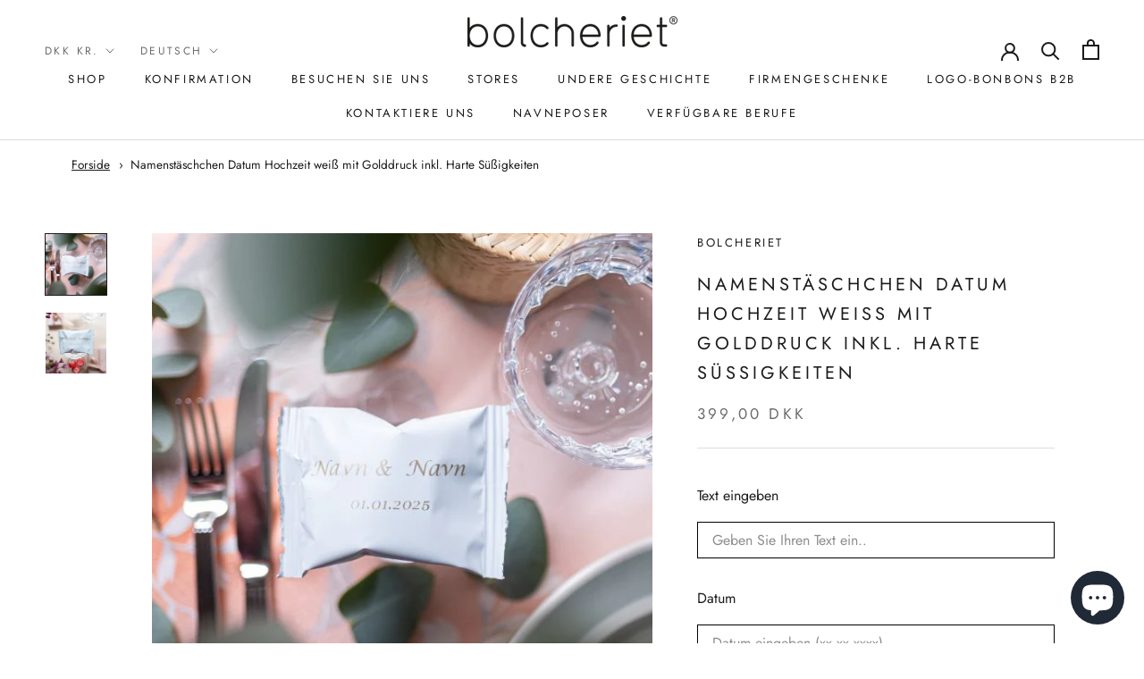

--- FILE ---
content_type: text/html; charset=utf-8
request_url: https://bolcheriet.dk/de/products/navneposer-dato-bryllup-hvid-m-guldtryk-inkl-bolcher
body_size: 37857
content:
<!doctype html>

<html class="no-js" lang="de">
  <head>

<script src="https://cdn-cookieyes.com/common/shopify.js"></script>
<script id="cookieyes" type="text/javascript" src="https://cdn-cookieyes.com/client_data/7043fb0738f73edb97de91af/script.js"></script>
 

<script>
// Ensure the script runs after the page fully loads
document.addEventListener("DOMContentLoaded", function() {
    function getCookieValue(cookieName) {
        const cookies = document.cookie.split(';'); // Split all cookies
        for (let cookie of cookies) {
            cookie = cookie.trim();
            if (cookie.startsWith(`${cookieName}=`)) {
                return decodeURIComponent(cookie.substring(cookieName.length + 1)); // Decode value
            }
        }
        return null;
    }

    // Retrieve and parse the 'cookieyes-consent' cookie
    const cookieValue = getCookieValue('cookieyes-consent');

    if (cookieValue) {
        // Save cookie value to local storage
        localStorage.setItem('cookieyes-consent', cookieValue);

        // Improved parsing method (handles colons correctly)
        const parsedCookie = {};
        cookieValue.split(',').forEach(pair => {
            const key = pair.substring(0, pair.indexOf(':')).trim();
            const value = pair.substring(pair.indexOf(':') + 1).trim();
            parsedCookie[key] = value;
        });

        // Extract consent decisions
        const adConsent = parsedCookie.advertisement === 'yes' ? 'granted' : 'denied';
        const analyticsConsent = parsedCookie.analytics === 'yes' ? 'granted' : 'denied';
        const functionalityConsent = parsedCookie.functional === 'yes' ? 'granted' : 'denied';
        const personalizationConsent = parsedCookie.performance === 'yes' ? 'granted' : 'denied';

        // Build the consent data for Shopify
        const shopifyConsentUpdate = {
            ad_storage: adConsent,
            analytics_storage: analyticsConsent,
            ad_user_data: adConsent,
            ad_personalization: adConsent,
            functionality_storage: functionalityConsent,
            personalization_storage: personalizationConsent,
            security_storage: 'granted' // Assume always granted
        };

        // Function to retry publishing until Shopify Analytics is ready
        function publishConsentWithRetry(attempts) {
            if (typeof Shopify !== 'undefined' && Shopify.analytics && typeof Shopify.analytics.publish === 'function') {
                Shopify.analytics.publish("consent_update", shopifyConsentUpdate);
                console.log("✅ Consent update published to Shopify Analytics:", shopifyConsentUpdate);
            } else if (attempts < 20) { // Retry up to 20 times
                console.warn(`⚠️ Shopify Analytics not ready. Retrying (${attempts + 1}/20)...`);
                setTimeout(() => publishConsentWithRetry(attempts + 1), 100);
            } else {
                console.error("❌ Shopify Analytics failed to initialize after multiple attempts.");
            }
        }

        // Start publishing consent data with retries
        publishConsentWithRetry(0);
    } else {
        console.error("❌ Cookie 'cookieyes-consent' not found.");
    }
});
</script>


    <meta name="facebook-domain-verification" content="am5ai0vn3ysn341xwjrw0q52l147j8" />
    <meta charset="utf-8">
    <meta http-equiv="X-UA-Compatible" content="IE=edge,chrome=1">
    <meta name="viewport" content="width=device-width, initial-scale=1.0, height=device-height, minimum-scale=1.0, maximum-scale=1.0">
    <meta name="theme-color" content="">



<!-- FEEDARMY START Global site tag (gtag.js) - Google Ads V1.8 -->






<script async src="https://www.googletagmanager.com/gtag/js?id=AW-863999339"></script><script>
  window.dataLayer = window.dataLayer || [];
  function gtag(){dataLayer.push(arguments);}
  gtag('js', new Date());
  gtag('config', 'AW-863999339', {'allow_enhanced_conversions':true});
</script>

<!-- FEEDARMY END Global site tag (gtag.js) - Google Ads V1.8 -->
    
    <title>
      Namenstäschchen Datum Hochzeit weiß mit Golddruck inkl. Harte Süßigkei &ndash; Bolcheriet
    </title><meta name="description" content="Sie möchten das Datum mit einer ganz persönlichen Tischdekoration für Ihre Hochzeit verewigen? Unsere eleganten Namenstaschen sind mit dem Namen der Braut und des Bräutigams bedruckt, gefolgt vom Hochzeitsdatum. GLUTENFREI – LAKTOSEFREI – VEGAN Inhalt: 2-3 Stück Handgefertigte wunderschöne Himbeerbonbons mit einem leic"><link rel="canonical" href="https://bolcheriet.dk/de/products/navneposer-dato-bryllup-hvid-m-guldtryk-inkl-bolcher"><link rel="shortcut icon" href="//bolcheriet.dk/cdn/shop/files/bolcheriet_favicon_bolcher_bolsjer_96x.png?v=1644149245" type="image/png"><meta property="og:type" content="product">
  <meta property="og:title" content="Namenstäschchen Datum Hochzeit weiß mit Golddruck inkl. Harte Süßigkeiten"><meta property="og:image" content="http://bolcheriet.dk/cdn/shop/files/navneposermeddatotilbryllup2025bordpynthvidogguld.jpg?v=1732891659">
    <meta property="og:image:secure_url" content="https://bolcheriet.dk/cdn/shop/files/navneposermeddatotilbryllup2025bordpynthvidogguld.jpg?v=1732891659">
    <meta property="og:image:width" content="600">
    <meta property="og:image:height" content="600"><meta property="product:price:amount" content="399,00">
  <meta property="product:price:currency" content="DKK"><meta property="og:description" content="Sie möchten das Datum mit einer ganz persönlichen Tischdekoration für Ihre Hochzeit verewigen? Unsere eleganten Namenstaschen sind mit dem Namen der Braut und des Bräutigams bedruckt, gefolgt vom Hochzeitsdatum. GLUTENFREI – LAKTOSEFREI – VEGAN Inhalt: 2-3 Stück Handgefertigte wunderschöne Himbeerbonbons mit einem leic"><meta property="og:url" content="https://bolcheriet.dk/de/products/navneposer-dato-bryllup-hvid-m-guldtryk-inkl-bolcher">
<meta property="og:site_name" content="Bolcheriet"><meta name="twitter:card" content="summary"><meta name="twitter:title" content="Namenstäschchen Datum Hochzeit weiß mit Golddruck inkl. Harte Süßigkeiten">
  <meta name="twitter:description" content="Sie möchten das Datum mit einer ganz persönlichen Tischdekoration für Ihre Hochzeit verewigen? Unsere eleganten Namenstaschen sind mit dem Namen der Braut und des Bräutigams bedruckt, gefolgt vom Hochzeitsdatum. GLUTENFREI – LAKTOSEFREI – VEGAN Inhalt: 2-3 Stück Handgefertigte wunderschöne Himbeerbonbons mit einem leichten Hauch Holunderblüten. Die Kekse sind handgefertigt und haben einen natürlichen dänischen Himbeergeschmack und eine natürliche Farbe. Beachten Sie, dass die Bonbons KEINEN Text enthalten. Die Bonbons ergänzen das Hochzeitsmenü und gehen nicht zu „aufdringlich“, sodass sie zwischen den Gängen genossen werden können. Tasche: mattweiß Druck: Gold in Zusammenhang mit. print : A) Sie können in der ersten Zeile 2x Vornamen, getrennt durch &amp;amp;, drucken. B) In der 2. Zeile kann das Hochzeitsdatum in Zahlen geschrieben werden, also z.B. 12.12.2022 Überprüfen Sie, ob Sie den Namen richtig geschrieben haben, da er verbindlich ist. Bitte beachten Sie, dass alle">
  <meta name="twitter:image" content="https://bolcheriet.dk/cdn/shop/files/navneposermeddatotilbryllup2025bordpynthvidogguld_600x600_crop_center.jpg?v=1732891659">
    <style>
  @font-face {
  font-family: Jost;
  font-weight: 400;
  font-style: normal;
  font-display: fallback;
  src: url("//bolcheriet.dk/cdn/fonts/jost/jost_n4.d47a1b6347ce4a4c9f437608011273009d91f2b7.woff2") format("woff2"),
       url("//bolcheriet.dk/cdn/fonts/jost/jost_n4.791c46290e672b3f85c3d1c651ef2efa3819eadd.woff") format("woff");
}

  @font-face {
  font-family: Jost;
  font-weight: 400;
  font-style: normal;
  font-display: fallback;
  src: url("//bolcheriet.dk/cdn/fonts/jost/jost_n4.d47a1b6347ce4a4c9f437608011273009d91f2b7.woff2") format("woff2"),
       url("//bolcheriet.dk/cdn/fonts/jost/jost_n4.791c46290e672b3f85c3d1c651ef2efa3819eadd.woff") format("woff");
}


  @font-face {
  font-family: Jost;
  font-weight: 700;
  font-style: normal;
  font-display: fallback;
  src: url("//bolcheriet.dk/cdn/fonts/jost/jost_n7.921dc18c13fa0b0c94c5e2517ffe06139c3615a3.woff2") format("woff2"),
       url("//bolcheriet.dk/cdn/fonts/jost/jost_n7.cbfc16c98c1e195f46c536e775e4e959c5f2f22b.woff") format("woff");
}

  @font-face {
  font-family: Jost;
  font-weight: 400;
  font-style: italic;
  font-display: fallback;
  src: url("//bolcheriet.dk/cdn/fonts/jost/jost_i4.b690098389649750ada222b9763d55796c5283a5.woff2") format("woff2"),
       url("//bolcheriet.dk/cdn/fonts/jost/jost_i4.fd766415a47e50b9e391ae7ec04e2ae25e7e28b0.woff") format("woff");
}

  @font-face {
  font-family: Jost;
  font-weight: 700;
  font-style: italic;
  font-display: fallback;
  src: url("//bolcheriet.dk/cdn/fonts/jost/jost_i7.d8201b854e41e19d7ed9b1a31fe4fe71deea6d3f.woff2") format("woff2"),
       url("//bolcheriet.dk/cdn/fonts/jost/jost_i7.eae515c34e26b6c853efddc3fc0c552e0de63757.woff") format("woff");
}


  :root {
    --heading-font-family : Jost, sans-serif;
    --heading-font-weight : 400;
    --heading-font-style  : normal;

    --text-font-family : Jost, sans-serif;
    --text-font-weight : 400;
    --text-font-style  : normal;

    --base-text-font-size   : 16px;
    --default-text-font-size: 14px;--background          : #ffffff;
    --background-rgb      : 255, 255, 255;
    --light-background    : #ffffff;
    --light-background-rgb: 255, 255, 255;
    --heading-color       : #1c1b1b;
    --text-color          : #1c1b1b;
    --text-color-rgb      : 28, 27, 27;
    --text-color-light    : #6a6a6a;
    --text-color-light-rgb: 106, 106, 106;
    --link-color          : #6a6a6a;
    --link-color-rgb      : 106, 106, 106;
    --border-color        : #dddddd;
    --border-color-rgb    : 221, 221, 221;

    --button-background    : #d5b9b1;
    --button-background-rgb: 213, 185, 177;
    --button-text-color    : #ffffff;

    --header-background       : #ffffff;
    --header-heading-color    : #1c1b1b;
    --header-light-text-color : #6a6a6a;
    --header-border-color     : #dddddd;

    --footer-background    : #aa706a;
    --footer-text-color    : #ffffff;
    --footer-heading-color : #ffffff;
    --footer-border-color  : #b78580;

    --navigation-background      : #1c1b1b;
    --navigation-background-rgb  : 28, 27, 27;
    --navigation-text-color      : #ffffff;
    --navigation-text-color-light: rgba(255, 255, 255, 0.5);
    --navigation-border-color    : rgba(255, 255, 255, 0.25);

    --newsletter-popup-background     : #1c1b1b;
    --newsletter-popup-text-color     : #ffffff;
    --newsletter-popup-text-color-rgb : 255, 255, 255;

    --secondary-elements-background       : #1c1b1b;
    --secondary-elements-background-rgb   : 28, 27, 27;
    --secondary-elements-text-color       : #ffffff;
    --secondary-elements-text-color-light : rgba(255, 255, 255, 0.5);
    --secondary-elements-border-color     : rgba(255, 255, 255, 0.25);

    --product-sale-price-color    : #f94c43;
    --product-sale-price-color-rgb: 249, 76, 67;
    --product-star-rating: #f6a429;

    /* Shopify related variables */
    --payment-terms-background-color: #ffffff;

    /* Products */

    --horizontal-spacing-four-products-per-row: 60px;
        --horizontal-spacing-two-products-per-row : 60px;

    --vertical-spacing-four-products-per-row: 60px;
        --vertical-spacing-two-products-per-row : 75px;

    /* Animation */
    --drawer-transition-timing: cubic-bezier(0.645, 0.045, 0.355, 1);
    --header-base-height: 80px; /* We set a default for browsers that do not support CSS variables */

    /* Cursors */
    --cursor-zoom-in-svg    : url(//bolcheriet.dk/cdn/shop/t/3/assets/cursor-zoom-in.svg?v=170532930330058140181639559023);
    --cursor-zoom-in-2x-svg : url(//bolcheriet.dk/cdn/shop/t/3/assets/cursor-zoom-in-2x.svg?v=56685658183649387561639559024);
  }
</style>

<script>
  // IE11 does not have support for CSS variables, so we have to polyfill them
  if (!(((window || {}).CSS || {}).supports && window.CSS.supports('(--a: 0)'))) {
    const script = document.createElement('script');
    script.type = 'text/javascript';
    script.src = 'https://cdn.jsdelivr.net/npm/css-vars-ponyfill@2';
    script.onload = function() {
      cssVars({});
    };

    document.getElementsByTagName('head')[0].appendChild(script);
  }
</script>

    <script>window.performance && window.performance.mark && window.performance.mark('shopify.content_for_header.start');</script><meta name="google-site-verification" content="eARQiL8aY8GLw1dFzCUHbPwVxSHQTlgBR1JGKwlE3Gk">
<meta name="google-site-verification" content="iytwYMHtr70k1M7lUaQAzXXKInRvdQ6WNLvjbQuNM5c">
<meta name="facebook-domain-verification" content="am5ai0vn3ysn341xwjrw0q52l147j8">
<meta id="shopify-digital-wallet" name="shopify-digital-wallet" content="/55471996989/digital_wallets/dialog">
<meta name="shopify-checkout-api-token" content="aeae5d4a5446ce0c161d517e64bee869">
<meta id="in-context-paypal-metadata" data-shop-id="55471996989" data-venmo-supported="false" data-environment="production" data-locale="de_DE" data-paypal-v4="true" data-currency="DKK">
<link rel="alternate" hreflang="x-default" href="https://bolcheriet.dk/products/navneposer-dato-bryllup-hvid-m-guldtryk-inkl-bolcher">
<link rel="alternate" hreflang="da" href="https://bolcheriet.dk/products/navneposer-dato-bryllup-hvid-m-guldtryk-inkl-bolcher">
<link rel="alternate" hreflang="de" href="https://bolcheriet.dk/de/products/navneposer-dato-bryllup-hvid-m-guldtryk-inkl-bolcher">
<link rel="alternate" hreflang="en" href="https://bolcheriet.dk/en/products/navneposer-dato-bryllup-hvid-m-guldtryk-inkl-bolcher">
<link rel="alternate" type="application/json+oembed" href="https://bolcheriet.dk/de/products/navneposer-dato-bryllup-hvid-m-guldtryk-inkl-bolcher.oembed">
<script async="async" src="/checkouts/internal/preloads.js?locale=de-DK"></script>
<link rel="preconnect" href="https://shop.app" crossorigin="anonymous">
<script async="async" src="https://shop.app/checkouts/internal/preloads.js?locale=de-DK&shop_id=55471996989" crossorigin="anonymous"></script>
<script id="apple-pay-shop-capabilities" type="application/json">{"shopId":55471996989,"countryCode":"DK","currencyCode":"DKK","merchantCapabilities":["supports3DS"],"merchantId":"gid:\/\/shopify\/Shop\/55471996989","merchantName":"Bolcheriet","requiredBillingContactFields":["postalAddress","email","phone"],"requiredShippingContactFields":["postalAddress","email","phone"],"shippingType":"shipping","supportedNetworks":["visa","maestro","masterCard","amex"],"total":{"type":"pending","label":"Bolcheriet","amount":"1.00"},"shopifyPaymentsEnabled":true,"supportsSubscriptions":true}</script>
<script id="shopify-features" type="application/json">{"accessToken":"aeae5d4a5446ce0c161d517e64bee869","betas":["rich-media-storefront-analytics"],"domain":"bolcheriet.dk","predictiveSearch":true,"shopId":55471996989,"locale":"de"}</script>
<script>var Shopify = Shopify || {};
Shopify.shop = "bolcherietdk.myshopify.com";
Shopify.locale = "de";
Shopify.currency = {"active":"DKK","rate":"1.0"};
Shopify.country = "DK";
Shopify.theme = {"name":"Bolcheriet 🍬 [Grafikr A\/S] (DEV)","id":121333022781,"schema_name":"Prestige","schema_version":"5.5.0","theme_store_id":855,"role":"main"};
Shopify.theme.handle = "null";
Shopify.theme.style = {"id":null,"handle":null};
Shopify.cdnHost = "bolcheriet.dk/cdn";
Shopify.routes = Shopify.routes || {};
Shopify.routes.root = "/de/";</script>
<script type="module">!function(o){(o.Shopify=o.Shopify||{}).modules=!0}(window);</script>
<script>!function(o){function n(){var o=[];function n(){o.push(Array.prototype.slice.apply(arguments))}return n.q=o,n}var t=o.Shopify=o.Shopify||{};t.loadFeatures=n(),t.autoloadFeatures=n()}(window);</script>
<script>
  window.ShopifyPay = window.ShopifyPay || {};
  window.ShopifyPay.apiHost = "shop.app\/pay";
  window.ShopifyPay.redirectState = null;
</script>
<script id="shop-js-analytics" type="application/json">{"pageType":"product"}</script>
<script defer="defer" async type="module" src="//bolcheriet.dk/cdn/shopifycloud/shop-js/modules/v2/client.init-shop-cart-sync_e98Ab_XN.de.esm.js"></script>
<script defer="defer" async type="module" src="//bolcheriet.dk/cdn/shopifycloud/shop-js/modules/v2/chunk.common_Pcw9EP95.esm.js"></script>
<script defer="defer" async type="module" src="//bolcheriet.dk/cdn/shopifycloud/shop-js/modules/v2/chunk.modal_CzmY4ZhL.esm.js"></script>
<script type="module">
  await import("//bolcheriet.dk/cdn/shopifycloud/shop-js/modules/v2/client.init-shop-cart-sync_e98Ab_XN.de.esm.js");
await import("//bolcheriet.dk/cdn/shopifycloud/shop-js/modules/v2/chunk.common_Pcw9EP95.esm.js");
await import("//bolcheriet.dk/cdn/shopifycloud/shop-js/modules/v2/chunk.modal_CzmY4ZhL.esm.js");

  window.Shopify.SignInWithShop?.initShopCartSync?.({"fedCMEnabled":true,"windoidEnabled":true});

</script>
<script>
  window.Shopify = window.Shopify || {};
  if (!window.Shopify.featureAssets) window.Shopify.featureAssets = {};
  window.Shopify.featureAssets['shop-js'] = {"shop-cart-sync":["modules/v2/client.shop-cart-sync_DazCVyJ3.de.esm.js","modules/v2/chunk.common_Pcw9EP95.esm.js","modules/v2/chunk.modal_CzmY4ZhL.esm.js"],"init-fed-cm":["modules/v2/client.init-fed-cm_D0AulfmK.de.esm.js","modules/v2/chunk.common_Pcw9EP95.esm.js","modules/v2/chunk.modal_CzmY4ZhL.esm.js"],"shop-cash-offers":["modules/v2/client.shop-cash-offers_BISyWFEA.de.esm.js","modules/v2/chunk.common_Pcw9EP95.esm.js","modules/v2/chunk.modal_CzmY4ZhL.esm.js"],"shop-login-button":["modules/v2/client.shop-login-button_D_c1vx_E.de.esm.js","modules/v2/chunk.common_Pcw9EP95.esm.js","modules/v2/chunk.modal_CzmY4ZhL.esm.js"],"pay-button":["modules/v2/client.pay-button_CHADzJ4g.de.esm.js","modules/v2/chunk.common_Pcw9EP95.esm.js","modules/v2/chunk.modal_CzmY4ZhL.esm.js"],"shop-button":["modules/v2/client.shop-button_CQnD2U3v.de.esm.js","modules/v2/chunk.common_Pcw9EP95.esm.js","modules/v2/chunk.modal_CzmY4ZhL.esm.js"],"avatar":["modules/v2/client.avatar_BTnouDA3.de.esm.js"],"init-windoid":["modules/v2/client.init-windoid_CmA0-hrC.de.esm.js","modules/v2/chunk.common_Pcw9EP95.esm.js","modules/v2/chunk.modal_CzmY4ZhL.esm.js"],"init-shop-for-new-customer-accounts":["modules/v2/client.init-shop-for-new-customer-accounts_BCzC_Mib.de.esm.js","modules/v2/client.shop-login-button_D_c1vx_E.de.esm.js","modules/v2/chunk.common_Pcw9EP95.esm.js","modules/v2/chunk.modal_CzmY4ZhL.esm.js"],"init-shop-email-lookup-coordinator":["modules/v2/client.init-shop-email-lookup-coordinator_DYzOit4u.de.esm.js","modules/v2/chunk.common_Pcw9EP95.esm.js","modules/v2/chunk.modal_CzmY4ZhL.esm.js"],"init-shop-cart-sync":["modules/v2/client.init-shop-cart-sync_e98Ab_XN.de.esm.js","modules/v2/chunk.common_Pcw9EP95.esm.js","modules/v2/chunk.modal_CzmY4ZhL.esm.js"],"shop-toast-manager":["modules/v2/client.shop-toast-manager_Bc-1elH8.de.esm.js","modules/v2/chunk.common_Pcw9EP95.esm.js","modules/v2/chunk.modal_CzmY4ZhL.esm.js"],"init-customer-accounts":["modules/v2/client.init-customer-accounts_CqlRHmZs.de.esm.js","modules/v2/client.shop-login-button_D_c1vx_E.de.esm.js","modules/v2/chunk.common_Pcw9EP95.esm.js","modules/v2/chunk.modal_CzmY4ZhL.esm.js"],"init-customer-accounts-sign-up":["modules/v2/client.init-customer-accounts-sign-up_DZmBw6yB.de.esm.js","modules/v2/client.shop-login-button_D_c1vx_E.de.esm.js","modules/v2/chunk.common_Pcw9EP95.esm.js","modules/v2/chunk.modal_CzmY4ZhL.esm.js"],"shop-follow-button":["modules/v2/client.shop-follow-button_Cx-w7rSq.de.esm.js","modules/v2/chunk.common_Pcw9EP95.esm.js","modules/v2/chunk.modal_CzmY4ZhL.esm.js"],"checkout-modal":["modules/v2/client.checkout-modal_Djjmh8qM.de.esm.js","modules/v2/chunk.common_Pcw9EP95.esm.js","modules/v2/chunk.modal_CzmY4ZhL.esm.js"],"shop-login":["modules/v2/client.shop-login_DMZMgoZf.de.esm.js","modules/v2/chunk.common_Pcw9EP95.esm.js","modules/v2/chunk.modal_CzmY4ZhL.esm.js"],"lead-capture":["modules/v2/client.lead-capture_SqejaEd8.de.esm.js","modules/v2/chunk.common_Pcw9EP95.esm.js","modules/v2/chunk.modal_CzmY4ZhL.esm.js"],"payment-terms":["modules/v2/client.payment-terms_DUeEqFTJ.de.esm.js","modules/v2/chunk.common_Pcw9EP95.esm.js","modules/v2/chunk.modal_CzmY4ZhL.esm.js"]};
</script>
<script>(function() {
  var isLoaded = false;
  function asyncLoad() {
    if (isLoaded) return;
    isLoaded = true;
    var urls = ["https:\/\/instafeed.nfcube.com\/cdn\/7b5bf7eab629d58b7b9c8bc2dfe726e3.js?shop=bolcherietdk.myshopify.com","\/\/cdn.shopify.com\/proxy\/f79b10ebb5b2b6278d81fa62f401afc398c12f1fa82480dd996831493408949b\/bingshoppingtool-t2app-prod.trafficmanager.net\/uet\/tracking_script?shop=bolcherietdk.myshopify.com\u0026sp-cache-control=cHVibGljLCBtYXgtYWdlPTkwMA","https:\/\/intg.snapchat.com\/shopify\/shopify-scevent-init.js?id=dd403337-2567-48ac-8c75-13533a462bd7\u0026shop=bolcherietdk.myshopify.com","https:\/\/static.klaviyo.com\/onsite\/js\/VCFvAL\/klaviyo.js?company_id=VCFvAL\u0026shop=bolcherietdk.myshopify.com","https:\/\/ecommplugins-scripts.trustpilot.com\/v2.1\/js\/header.min.js?settings=eyJrZXkiOiJWRFF1WDhCU2oxZGlNdzZIIiwicyI6Im5vbmUifQ==\u0026shop=bolcherietdk.myshopify.com","https:\/\/ecommplugins-scripts.trustpilot.com\/v2.1\/js\/success.min.js?settings=eyJrZXkiOiJWRFF1WDhCU2oxZGlNdzZIIiwicyI6Im5vbmUiLCJ0IjpbIm9yZGVycy9mdWxmaWxsZWQiXSwidiI6IiIsImEiOiIifQ==\u0026shop=bolcherietdk.myshopify.com","https:\/\/ecommplugins-trustboxsettings.trustpilot.com\/bolcherietdk.myshopify.com.js?settings=1757511736941\u0026shop=bolcherietdk.myshopify.com"];
    for (var i = 0; i < urls.length; i++) {
      var s = document.createElement('script');
      s.type = 'text/javascript';
      s.async = true;
      s.src = urls[i];
      var x = document.getElementsByTagName('script')[0];
      x.parentNode.insertBefore(s, x);
    }
  };
  if(window.attachEvent) {
    window.attachEvent('onload', asyncLoad);
  } else {
    window.addEventListener('load', asyncLoad, false);
  }
})();</script>
<script id="__st">var __st={"a":55471996989,"offset":3600,"reqid":"79661a13-c02b-494c-8fb6-7755e999f21f-1769314788","pageurl":"bolcheriet.dk\/de\/products\/navneposer-dato-bryllup-hvid-m-guldtryk-inkl-bolcher","u":"954d24e69d32","p":"product","rtyp":"product","rid":6680788205629};</script>
<script>window.ShopifyPaypalV4VisibilityTracking = true;</script>
<script id="captcha-bootstrap">!function(){'use strict';const t='contact',e='account',n='new_comment',o=[[t,t],['blogs',n],['comments',n],[t,'customer']],c=[[e,'customer_login'],[e,'guest_login'],[e,'recover_customer_password'],[e,'create_customer']],r=t=>t.map((([t,e])=>`form[action*='/${t}']:not([data-nocaptcha='true']) input[name='form_type'][value='${e}']`)).join(','),a=t=>()=>t?[...document.querySelectorAll(t)].map((t=>t.form)):[];function s(){const t=[...o],e=r(t);return a(e)}const i='password',u='form_key',d=['recaptcha-v3-token','g-recaptcha-response','h-captcha-response',i],f=()=>{try{return window.sessionStorage}catch{return}},m='__shopify_v',_=t=>t.elements[u];function p(t,e,n=!1){try{const o=window.sessionStorage,c=JSON.parse(o.getItem(e)),{data:r}=function(t){const{data:e,action:n}=t;return t[m]||n?{data:e,action:n}:{data:t,action:n}}(c);for(const[e,n]of Object.entries(r))t.elements[e]&&(t.elements[e].value=n);n&&o.removeItem(e)}catch(o){console.error('form repopulation failed',{error:o})}}const l='form_type',E='cptcha';function T(t){t.dataset[E]=!0}const w=window,h=w.document,L='Shopify',v='ce_forms',y='captcha';let A=!1;((t,e)=>{const n=(g='f06e6c50-85a8-45c8-87d0-21a2b65856fe',I='https://cdn.shopify.com/shopifycloud/storefront-forms-hcaptcha/ce_storefront_forms_captcha_hcaptcha.v1.5.2.iife.js',D={infoText:'Durch hCaptcha geschützt',privacyText:'Datenschutz',termsText:'Allgemeine Geschäftsbedingungen'},(t,e,n)=>{const o=w[L][v],c=o.bindForm;if(c)return c(t,g,e,D).then(n);var r;o.q.push([[t,g,e,D],n]),r=I,A||(h.body.append(Object.assign(h.createElement('script'),{id:'captcha-provider',async:!0,src:r})),A=!0)});var g,I,D;w[L]=w[L]||{},w[L][v]=w[L][v]||{},w[L][v].q=[],w[L][y]=w[L][y]||{},w[L][y].protect=function(t,e){n(t,void 0,e),T(t)},Object.freeze(w[L][y]),function(t,e,n,w,h,L){const[v,y,A,g]=function(t,e,n){const i=e?o:[],u=t?c:[],d=[...i,...u],f=r(d),m=r(i),_=r(d.filter((([t,e])=>n.includes(e))));return[a(f),a(m),a(_),s()]}(w,h,L),I=t=>{const e=t.target;return e instanceof HTMLFormElement?e:e&&e.form},D=t=>v().includes(t);t.addEventListener('submit',(t=>{const e=I(t);if(!e)return;const n=D(e)&&!e.dataset.hcaptchaBound&&!e.dataset.recaptchaBound,o=_(e),c=g().includes(e)&&(!o||!o.value);(n||c)&&t.preventDefault(),c&&!n&&(function(t){try{if(!f())return;!function(t){const e=f();if(!e)return;const n=_(t);if(!n)return;const o=n.value;o&&e.removeItem(o)}(t);const e=Array.from(Array(32),(()=>Math.random().toString(36)[2])).join('');!function(t,e){_(t)||t.append(Object.assign(document.createElement('input'),{type:'hidden',name:u})),t.elements[u].value=e}(t,e),function(t,e){const n=f();if(!n)return;const o=[...t.querySelectorAll(`input[type='${i}']`)].map((({name:t})=>t)),c=[...d,...o],r={};for(const[a,s]of new FormData(t).entries())c.includes(a)||(r[a]=s);n.setItem(e,JSON.stringify({[m]:1,action:t.action,data:r}))}(t,e)}catch(e){console.error('failed to persist form',e)}}(e),e.submit())}));const S=(t,e)=>{t&&!t.dataset[E]&&(n(t,e.some((e=>e===t))),T(t))};for(const o of['focusin','change'])t.addEventListener(o,(t=>{const e=I(t);D(e)&&S(e,y())}));const B=e.get('form_key'),M=e.get(l),P=B&&M;t.addEventListener('DOMContentLoaded',(()=>{const t=y();if(P)for(const e of t)e.elements[l].value===M&&p(e,B);[...new Set([...A(),...v().filter((t=>'true'===t.dataset.shopifyCaptcha))])].forEach((e=>S(e,t)))}))}(h,new URLSearchParams(w.location.search),n,t,e,['guest_login'])})(!0,!0)}();</script>
<script integrity="sha256-4kQ18oKyAcykRKYeNunJcIwy7WH5gtpwJnB7kiuLZ1E=" data-source-attribution="shopify.loadfeatures" defer="defer" src="//bolcheriet.dk/cdn/shopifycloud/storefront/assets/storefront/load_feature-a0a9edcb.js" crossorigin="anonymous"></script>
<script crossorigin="anonymous" defer="defer" src="//bolcheriet.dk/cdn/shopifycloud/storefront/assets/shopify_pay/storefront-65b4c6d7.js?v=20250812"></script>
<script data-source-attribution="shopify.dynamic_checkout.dynamic.init">var Shopify=Shopify||{};Shopify.PaymentButton=Shopify.PaymentButton||{isStorefrontPortableWallets:!0,init:function(){window.Shopify.PaymentButton.init=function(){};var t=document.createElement("script");t.src="https://bolcheriet.dk/cdn/shopifycloud/portable-wallets/latest/portable-wallets.de.js",t.type="module",document.head.appendChild(t)}};
</script>
<script data-source-attribution="shopify.dynamic_checkout.buyer_consent">
  function portableWalletsHideBuyerConsent(e){var t=document.getElementById("shopify-buyer-consent"),n=document.getElementById("shopify-subscription-policy-button");t&&n&&(t.classList.add("hidden"),t.setAttribute("aria-hidden","true"),n.removeEventListener("click",e))}function portableWalletsShowBuyerConsent(e){var t=document.getElementById("shopify-buyer-consent"),n=document.getElementById("shopify-subscription-policy-button");t&&n&&(t.classList.remove("hidden"),t.removeAttribute("aria-hidden"),n.addEventListener("click",e))}window.Shopify?.PaymentButton&&(window.Shopify.PaymentButton.hideBuyerConsent=portableWalletsHideBuyerConsent,window.Shopify.PaymentButton.showBuyerConsent=portableWalletsShowBuyerConsent);
</script>
<script data-source-attribution="shopify.dynamic_checkout.cart.bootstrap">document.addEventListener("DOMContentLoaded",(function(){function t(){return document.querySelector("shopify-accelerated-checkout-cart, shopify-accelerated-checkout")}if(t())Shopify.PaymentButton.init();else{new MutationObserver((function(e,n){t()&&(Shopify.PaymentButton.init(),n.disconnect())})).observe(document.body,{childList:!0,subtree:!0})}}));
</script>
<link id="shopify-accelerated-checkout-styles" rel="stylesheet" media="screen" href="https://bolcheriet.dk/cdn/shopifycloud/portable-wallets/latest/accelerated-checkout-backwards-compat.css" crossorigin="anonymous">
<style id="shopify-accelerated-checkout-cart">
        #shopify-buyer-consent {
  margin-top: 1em;
  display: inline-block;
  width: 100%;
}

#shopify-buyer-consent.hidden {
  display: none;
}

#shopify-subscription-policy-button {
  background: none;
  border: none;
  padding: 0;
  text-decoration: underline;
  font-size: inherit;
  cursor: pointer;
}

#shopify-subscription-policy-button::before {
  box-shadow: none;
}

      </style>

<script>window.performance && window.performance.mark && window.performance.mark('shopify.content_for_header.end');</script>

    <link rel="stylesheet" href="//bolcheriet.dk/cdn/shop/t/3/assets/theme.css?v=46217270299444718911640696189">
    <link rel="stylesheet" href="//bolcheriet.dk/cdn/shop/t/3/assets/grafikr.css?v=70601786785386454581643382912">

    <script>// This allows to expose several variables to the global scope, to be used in scripts
      window.theme = {
        pageType: "product",
        moneyFormat: "{{amount_with_comma_separator}} kr",
        moneyWithCurrencyFormat: "{{amount_with_comma_separator}} DKK",
        currencyCodeEnabled: true,
        productImageSize: "natural",
        searchMode: "product,page",
        showPageTransition: false,
        showElementStaggering: true,
        showImageZooming: true,
        credentials: {
          calendarApiKey: "AIzaSyAUyvA-FrSi20wU-S0qwQzb6JT6mdlg_fs",
          calendarId: "9p9kn9578ah1mqfuo0kji8imm4@group.calendar.google.com",
          imgurApiKey: "b073fb6625334e3",
        }
      };

      window.routes = {
        rootUrl: "\/de",
        rootUrlWithoutSlash: "\/de",
        cartUrl: "\/de\/cart",
        cartAddUrl: "\/de\/cart\/add",
        cartChangeUrl: "\/de\/cart\/change",
        searchUrl: "\/de\/search",
        productRecommendationsUrl: "\/de\/recommendations\/products"
      };

      window.languages = {
        cartAddNote: "Bestellnotiz hinzufügen",
        cartEditNote: "Bestellnotiz bearbeiten",
        productImageLoadingError: "Dieses Bild konnte nicht geladen werden. Bitte versuche die Seite neu zu laden.",
        productFormAddToCart: "In den Warenkorb",
        productFormUnavailable: "Nicht verfügbar",
        productFormSoldOut: "Ausverkauft",
        shippingEstimatorOneResult: "1 Option verfügbar:",
        shippingEstimatorMoreResults: "{{count}} Optionen verfügbar:",
        shippingEstimatorNoResults: "Es konnte kein Versand gefunden werden",
        allStoresClosed: "Physische Geschäfte sind heute geschlossen",
        storeClosed: "Abgeschlossen",
      };

      window.lazySizesConfig = {
        loadHidden: false,
        hFac: 0.5,
        expFactor: 2,
        ricTimeout: 150,
        lazyClass: 'Image--lazyLoad',
        loadingClass: 'Image--lazyLoading',
        loadedClass: 'Image--lazyLoaded'
      };
      
      window.googleStores = ["svaneke","der skagen","die schlinge",];

      document.documentElement.className = document.documentElement.className.replace('no-js', 'js');
      document.documentElement.style.setProperty('--window-height', window.innerHeight + 'px');

      // We do a quick detection of some features (we could use Modernizr but for so little...)
      (function() {
        document.documentElement.className += ((window.CSS && window.CSS.supports('(position: sticky) or (position: -webkit-sticky)')) ? ' supports-sticky' : ' no-supports-sticky');
        document.documentElement.className += (window.matchMedia('(-moz-touch-enabled: 1), (hover: none)')).matches ? ' no-supports-hover' : ' supports-hover';
      }());

      
    </script>

    <script src="//bolcheriet.dk/cdn/shop/t/3/assets/lazysizes.min.js?v=174358363404432586981639559010" async></script><script src="//bolcheriet.dk/cdn/shop/t/3/assets/libs.min.js?v=26178543184394469741639559010" defer></script>
    <script src="//bolcheriet.dk/cdn/shop/t/3/assets/theme.js?v=178590871538365539161642583598" defer></script>
    <script src="//bolcheriet.dk/cdn/shop/t/3/assets/custom.js?v=183944157590872491501639559009" defer></script>
    <script src="//bolcheriet.dk/cdn/shop/t/3/assets/grafikr.js?v=167318894323606446301650971915" defer></script>

    
    

    <script>
      (function () {
        window.onpageshow = function() {
          if (window.theme.showPageTransition) {
            var pageTransition = document.querySelector('.PageTransition');

            if (pageTransition) {
              pageTransition.style.visibility = 'visible';
              pageTransition.style.opacity = '0';
            }
          }

          // When the page is loaded from the cache, we have to reload the cart content
          document.documentElement.dispatchEvent(new CustomEvent('cart:refresh', {
            bubbles: true
          }));
        };
      })();
    </script>

    
  <script type="application/ld+json">
  {
    "@context": "http://schema.org",
    "@type": "Product",
    "offers": [{
          "@type": "Offer",
          "name": "50 Stück \/ Weiß",
          "availability":"https://schema.org/InStock",
          "price": 399.0,
          "priceCurrency": "DKK",
          "priceValidUntil": "2026-02-04","sku": "4530","url": "/de/products/navneposer-dato-bryllup-hvid-m-guldtryk-inkl-bolcher?variant=39593391325245"
        },
{
          "@type": "Offer",
          "name": "75 Stk \/ Weiß",
          "availability":"https://schema.org/InStock",
          "price": 510.0,
          "priceCurrency": "DKK",
          "priceValidUntil": "2026-02-04","sku": "4531","url": "/de/products/navneposer-dato-bryllup-hvid-m-guldtryk-inkl-bolcher?variant=39593391358013"
        },
{
          "@type": "Offer",
          "name": "100 Stück \/ Weiß",
          "availability":"https://schema.org/InStock",
          "price": 599.0,
          "priceCurrency": "DKK",
          "priceValidUntil": "2026-02-04","sku": "4532","url": "/de/products/navneposer-dato-bryllup-hvid-m-guldtryk-inkl-bolcher?variant=39593391390781"
        },
{
          "@type": "Offer",
          "name": "125 Stk \/ Weiß",
          "availability":"https://schema.org/InStock",
          "price": 740.0,
          "priceCurrency": "DKK",
          "priceValidUntil": "2026-02-04","sku": "4533","url": "/de/products/navneposer-dato-bryllup-hvid-m-guldtryk-inkl-bolcher?variant=39593391423549"
        },
{
          "@type": "Offer",
          "name": "300 Stk \/ Weiß",
          "availability":"https://schema.org/InStock",
          "price": 1650.0,
          "priceCurrency": "DKK",
          "priceValidUntil": "2026-02-04","sku": "4534","url": "/de/products/navneposer-dato-bryllup-hvid-m-guldtryk-inkl-bolcher?variant=39593391456317"
        },
{
          "@type": "Offer",
          "name": "500 Stk \/ Weiß",
          "availability":"https://schema.org/InStock",
          "price": 2600.0,
          "priceCurrency": "DKK",
          "priceValidUntil": "2026-02-04","sku": "4535","url": "/de/products/navneposer-dato-bryllup-hvid-m-guldtryk-inkl-bolcher?variant=39593391489085"
        }
],
    "brand": {
      "name": "Bolcheriet"
    },
    "name": "Namenstäschchen Datum Hochzeit weiß mit Golddruck inkl. Harte Süßigkeiten",
    "description": "\n\n Sie möchten das Datum mit einer ganz persönlichen Tischdekoration für Ihre Hochzeit verewigen?\n\n Unsere eleganten Namenstaschen sind mit dem Namen der Braut und des Bräutigams bedruckt, gefolgt vom Hochzeitsdatum.\n\n GLUTENFREI – LAKTOSEFREI – VEGAN\n\n Inhalt: 2-3 Stück Handgefertigte wunderschöne Himbeerbonbons mit einem leichten Hauch Holunderblüten. Die Kekse sind handgefertigt und haben einen natürlichen dänischen Himbeergeschmack und eine natürliche Farbe. Beachten Sie, dass die Bonbons KEINEN Text enthalten. Die Bonbons ergänzen das Hochzeitsmenü und gehen nicht zu „aufdringlich“, sodass sie zwischen den Gängen genossen werden können.\n\n\n\n Tasche: mattweiß\n\n Druck: Gold\n\n\n\n in Zusammenhang mit. print : A) Sie können in der ersten Zeile 2x Vornamen, getrennt durch \u0026amp;, drucken.\n\n B) In der 2. Zeile kann das Hochzeitsdatum in Zahlen geschrieben werden, also z.B. 12.12.2022\n\n Überprüfen Sie, ob Sie den Namen richtig geschrieben haben, da er verbindlich ist.\n\n\n\n Bitte beachten Sie, dass alle Namen mit Großbuchstaben geschrieben und gedruckt werden. Alle anderen Buchstaben in der Zeile werden in Kleinbuchstaben geschrieben und gedruckt. Es dürfen KEINE Zeichen oder Symbole verwendet oder eine Schriftart gewählt werden.\n\n Größe: 6x8,5 cm\n\n Nettogewicht: ca. 6-7 Gramm pro Beutel (ca. 2-3 Stück pro Beutel)",
    "category": "Slik og chokolade",
    "url": "/de/products/navneposer-dato-bryllup-hvid-m-guldtryk-inkl-bolcher",
    "sku": "4530",
    "image": {
      "@type": "ImageObject",
      "url": "https://bolcheriet.dk/cdn/shop/files/navneposermeddatotilbryllup2025bordpynthvidogguld_1024x.jpg?v=1732891659",
      "image": "https://bolcheriet.dk/cdn/shop/files/navneposermeddatotilbryllup2025bordpynthvidogguld_1024x.jpg?v=1732891659",
      "name": "Namenstäschchen Datum Hochzeit weiß mit Golddruck inkl. Harte Süßigkeiten",
      "width": "1024",
      "height": "1024"
    }
  }
  </script>



  <script type="application/ld+json">
  {
    "@context": "http://schema.org",
    "@type": "BreadcrumbList",
  "itemListElement": [{
      "@type": "ListItem",
      "position": 1,
      "name": "Home",
      "item": "https://bolcheriet.dk"
    },{
          "@type": "ListItem",
          "position": 2,
          "name": "Namenstäschchen Datum Hochzeit weiß mit Golddruck inkl. Harte Süßigkeiten",
          "item": "https://bolcheriet.dk/de/products/navneposer-dato-bryllup-hvid-m-guldtryk-inkl-bolcher"
        }]
  }
  </script>




    
    <script async defer src="https://apis.google.com/js/api.js"
    onload="window.dispatchEvent(new Event('googleAPI:loaded'))">
    </script>


  
<script>
    
    
    
    
    var gsf_conversion_data = {page_type : 'product', event : 'view_item', data : {product_data : [{variant_id : 39593391325245, product_id : 6680788205629, name : "Namenstäschchen Datum Hochzeit weiß mit Golddruck inkl. Harte Süßigkeiten", price : "399.00", currency : "DKK", sku : "4530", brand : "Bolcheriet", variant : "50 Stück / Weiß", category : "Slik og chokolade", quantity : "-91" }], total_price : "399.00", shop_currency : "DKK"}};
    
</script>
<!-- BEGIN app block: shopify://apps/klaviyo-email-marketing-sms/blocks/klaviyo-onsite-embed/2632fe16-c075-4321-a88b-50b567f42507 -->












  <script async src="https://static.klaviyo.com/onsite/js/VCFvAL/klaviyo.js?company_id=VCFvAL"></script>
  <script>!function(){if(!window.klaviyo){window._klOnsite=window._klOnsite||[];try{window.klaviyo=new Proxy({},{get:function(n,i){return"push"===i?function(){var n;(n=window._klOnsite).push.apply(n,arguments)}:function(){for(var n=arguments.length,o=new Array(n),w=0;w<n;w++)o[w]=arguments[w];var t="function"==typeof o[o.length-1]?o.pop():void 0,e=new Promise((function(n){window._klOnsite.push([i].concat(o,[function(i){t&&t(i),n(i)}]))}));return e}}})}catch(n){window.klaviyo=window.klaviyo||[],window.klaviyo.push=function(){var n;(n=window._klOnsite).push.apply(n,arguments)}}}}();</script>

  
    <script id="viewed_product">
      if (item == null) {
        var _learnq = _learnq || [];

        var MetafieldReviews = null
        var MetafieldYotpoRating = null
        var MetafieldYotpoCount = null
        var MetafieldLooxRating = null
        var MetafieldLooxCount = null
        var okendoProduct = null
        var okendoProductReviewCount = null
        var okendoProductReviewAverageValue = null
        try {
          // The following fields are used for Customer Hub recently viewed in order to add reviews.
          // This information is not part of __kla_viewed. Instead, it is part of __kla_viewed_reviewed_items
          MetafieldReviews = {};
          MetafieldYotpoRating = null
          MetafieldYotpoCount = null
          MetafieldLooxRating = null
          MetafieldLooxCount = null

          okendoProduct = null
          // If the okendo metafield is not legacy, it will error, which then requires the new json formatted data
          if (okendoProduct && 'error' in okendoProduct) {
            okendoProduct = null
          }
          okendoProductReviewCount = okendoProduct ? okendoProduct.reviewCount : null
          okendoProductReviewAverageValue = okendoProduct ? okendoProduct.reviewAverageValue : null
        } catch (error) {
          console.error('Error in Klaviyo onsite reviews tracking:', error);
        }

        var item = {
          Name: "Namenstäschchen Datum Hochzeit weiß mit Golddruck inkl. Harte Süßigkeiten",
          ProductID: 6680788205629,
          Categories: ["Hochzeit","Kleine Namentüte"],
          ImageURL: "https://bolcheriet.dk/cdn/shop/files/navneposermeddatotilbryllup2025bordpynthvidogguld_grande.jpg?v=1732891659",
          URL: "https://bolcheriet.dk/de/products/navneposer-dato-bryllup-hvid-m-guldtryk-inkl-bolcher",
          Brand: "Bolcheriet",
          Price: "399,00 kr",
          Value: "399,00",
          CompareAtPrice: "0,00 kr"
        };
        _learnq.push(['track', 'Viewed Product', item]);
        _learnq.push(['trackViewedItem', {
          Title: item.Name,
          ItemId: item.ProductID,
          Categories: item.Categories,
          ImageUrl: item.ImageURL,
          Url: item.URL,
          Metadata: {
            Brand: item.Brand,
            Price: item.Price,
            Value: item.Value,
            CompareAtPrice: item.CompareAtPrice
          },
          metafields:{
            reviews: MetafieldReviews,
            yotpo:{
              rating: MetafieldYotpoRating,
              count: MetafieldYotpoCount,
            },
            loox:{
              rating: MetafieldLooxRating,
              count: MetafieldLooxCount,
            },
            okendo: {
              rating: okendoProductReviewAverageValue,
              count: okendoProductReviewCount,
            }
          }
        }]);
      }
    </script>
  




  <script>
    window.klaviyoReviewsProductDesignMode = false
  </script>







<!-- END app block --><script src="https://cdn.shopify.com/extensions/e8878072-2f6b-4e89-8082-94b04320908d/inbox-1254/assets/inbox-chat-loader.js" type="text/javascript" defer="defer"></script>
<link href="https://monorail-edge.shopifysvc.com" rel="dns-prefetch">
<script>(function(){if ("sendBeacon" in navigator && "performance" in window) {try {var session_token_from_headers = performance.getEntriesByType('navigation')[0].serverTiming.find(x => x.name == '_s').description;} catch {var session_token_from_headers = undefined;}var session_cookie_matches = document.cookie.match(/_shopify_s=([^;]*)/);var session_token_from_cookie = session_cookie_matches && session_cookie_matches.length === 2 ? session_cookie_matches[1] : "";var session_token = session_token_from_headers || session_token_from_cookie || "";function handle_abandonment_event(e) {var entries = performance.getEntries().filter(function(entry) {return /monorail-edge.shopifysvc.com/.test(entry.name);});if (!window.abandonment_tracked && entries.length === 0) {window.abandonment_tracked = true;var currentMs = Date.now();var navigation_start = performance.timing.navigationStart;var payload = {shop_id: 55471996989,url: window.location.href,navigation_start,duration: currentMs - navigation_start,session_token,page_type: "product"};window.navigator.sendBeacon("https://monorail-edge.shopifysvc.com/v1/produce", JSON.stringify({schema_id: "online_store_buyer_site_abandonment/1.1",payload: payload,metadata: {event_created_at_ms: currentMs,event_sent_at_ms: currentMs}}));}}window.addEventListener('pagehide', handle_abandonment_event);}}());</script>
<script id="web-pixels-manager-setup">(function e(e,d,r,n,o){if(void 0===o&&(o={}),!Boolean(null===(a=null===(i=window.Shopify)||void 0===i?void 0:i.analytics)||void 0===a?void 0:a.replayQueue)){var i,a;window.Shopify=window.Shopify||{};var t=window.Shopify;t.analytics=t.analytics||{};var s=t.analytics;s.replayQueue=[],s.publish=function(e,d,r){return s.replayQueue.push([e,d,r]),!0};try{self.performance.mark("wpm:start")}catch(e){}var l=function(){var e={modern:/Edge?\/(1{2}[4-9]|1[2-9]\d|[2-9]\d{2}|\d{4,})\.\d+(\.\d+|)|Firefox\/(1{2}[4-9]|1[2-9]\d|[2-9]\d{2}|\d{4,})\.\d+(\.\d+|)|Chrom(ium|e)\/(9{2}|\d{3,})\.\d+(\.\d+|)|(Maci|X1{2}).+ Version\/(15\.\d+|(1[6-9]|[2-9]\d|\d{3,})\.\d+)([,.]\d+|)( \(\w+\)|)( Mobile\/\w+|) Safari\/|Chrome.+OPR\/(9{2}|\d{3,})\.\d+\.\d+|(CPU[ +]OS|iPhone[ +]OS|CPU[ +]iPhone|CPU IPhone OS|CPU iPad OS)[ +]+(15[._]\d+|(1[6-9]|[2-9]\d|\d{3,})[._]\d+)([._]\d+|)|Android:?[ /-](13[3-9]|1[4-9]\d|[2-9]\d{2}|\d{4,})(\.\d+|)(\.\d+|)|Android.+Firefox\/(13[5-9]|1[4-9]\d|[2-9]\d{2}|\d{4,})\.\d+(\.\d+|)|Android.+Chrom(ium|e)\/(13[3-9]|1[4-9]\d|[2-9]\d{2}|\d{4,})\.\d+(\.\d+|)|SamsungBrowser\/([2-9]\d|\d{3,})\.\d+/,legacy:/Edge?\/(1[6-9]|[2-9]\d|\d{3,})\.\d+(\.\d+|)|Firefox\/(5[4-9]|[6-9]\d|\d{3,})\.\d+(\.\d+|)|Chrom(ium|e)\/(5[1-9]|[6-9]\d|\d{3,})\.\d+(\.\d+|)([\d.]+$|.*Safari\/(?![\d.]+ Edge\/[\d.]+$))|(Maci|X1{2}).+ Version\/(10\.\d+|(1[1-9]|[2-9]\d|\d{3,})\.\d+)([,.]\d+|)( \(\w+\)|)( Mobile\/\w+|) Safari\/|Chrome.+OPR\/(3[89]|[4-9]\d|\d{3,})\.\d+\.\d+|(CPU[ +]OS|iPhone[ +]OS|CPU[ +]iPhone|CPU IPhone OS|CPU iPad OS)[ +]+(10[._]\d+|(1[1-9]|[2-9]\d|\d{3,})[._]\d+)([._]\d+|)|Android:?[ /-](13[3-9]|1[4-9]\d|[2-9]\d{2}|\d{4,})(\.\d+|)(\.\d+|)|Mobile Safari.+OPR\/([89]\d|\d{3,})\.\d+\.\d+|Android.+Firefox\/(13[5-9]|1[4-9]\d|[2-9]\d{2}|\d{4,})\.\d+(\.\d+|)|Android.+Chrom(ium|e)\/(13[3-9]|1[4-9]\d|[2-9]\d{2}|\d{4,})\.\d+(\.\d+|)|Android.+(UC? ?Browser|UCWEB|U3)[ /]?(15\.([5-9]|\d{2,})|(1[6-9]|[2-9]\d|\d{3,})\.\d+)\.\d+|SamsungBrowser\/(5\.\d+|([6-9]|\d{2,})\.\d+)|Android.+MQ{2}Browser\/(14(\.(9|\d{2,})|)|(1[5-9]|[2-9]\d|\d{3,})(\.\d+|))(\.\d+|)|K[Aa][Ii]OS\/(3\.\d+|([4-9]|\d{2,})\.\d+)(\.\d+|)/},d=e.modern,r=e.legacy,n=navigator.userAgent;return n.match(d)?"modern":n.match(r)?"legacy":"unknown"}(),u="modern"===l?"modern":"legacy",c=(null!=n?n:{modern:"",legacy:""})[u],f=function(e){return[e.baseUrl,"/wpm","/b",e.hashVersion,"modern"===e.buildTarget?"m":"l",".js"].join("")}({baseUrl:d,hashVersion:r,buildTarget:u}),m=function(e){var d=e.version,r=e.bundleTarget,n=e.surface,o=e.pageUrl,i=e.monorailEndpoint;return{emit:function(e){var a=e.status,t=e.errorMsg,s=(new Date).getTime(),l=JSON.stringify({metadata:{event_sent_at_ms:s},events:[{schema_id:"web_pixels_manager_load/3.1",payload:{version:d,bundle_target:r,page_url:o,status:a,surface:n,error_msg:t},metadata:{event_created_at_ms:s}}]});if(!i)return console&&console.warn&&console.warn("[Web Pixels Manager] No Monorail endpoint provided, skipping logging."),!1;try{return self.navigator.sendBeacon.bind(self.navigator)(i,l)}catch(e){}var u=new XMLHttpRequest;try{return u.open("POST",i,!0),u.setRequestHeader("Content-Type","text/plain"),u.send(l),!0}catch(e){return console&&console.warn&&console.warn("[Web Pixels Manager] Got an unhandled error while logging to Monorail."),!1}}}}({version:r,bundleTarget:l,surface:e.surface,pageUrl:self.location.href,monorailEndpoint:e.monorailEndpoint});try{o.browserTarget=l,function(e){var d=e.src,r=e.async,n=void 0===r||r,o=e.onload,i=e.onerror,a=e.sri,t=e.scriptDataAttributes,s=void 0===t?{}:t,l=document.createElement("script"),u=document.querySelector("head"),c=document.querySelector("body");if(l.async=n,l.src=d,a&&(l.integrity=a,l.crossOrigin="anonymous"),s)for(var f in s)if(Object.prototype.hasOwnProperty.call(s,f))try{l.dataset[f]=s[f]}catch(e){}if(o&&l.addEventListener("load",o),i&&l.addEventListener("error",i),u)u.appendChild(l);else{if(!c)throw new Error("Did not find a head or body element to append the script");c.appendChild(l)}}({src:f,async:!0,onload:function(){if(!function(){var e,d;return Boolean(null===(d=null===(e=window.Shopify)||void 0===e?void 0:e.analytics)||void 0===d?void 0:d.initialized)}()){var d=window.webPixelsManager.init(e)||void 0;if(d){var r=window.Shopify.analytics;r.replayQueue.forEach((function(e){var r=e[0],n=e[1],o=e[2];d.publishCustomEvent(r,n,o)})),r.replayQueue=[],r.publish=d.publishCustomEvent,r.visitor=d.visitor,r.initialized=!0}}},onerror:function(){return m.emit({status:"failed",errorMsg:"".concat(f," has failed to load")})},sri:function(e){var d=/^sha384-[A-Za-z0-9+/=]+$/;return"string"==typeof e&&d.test(e)}(c)?c:"",scriptDataAttributes:o}),m.emit({status:"loading"})}catch(e){m.emit({status:"failed",errorMsg:(null==e?void 0:e.message)||"Unknown error"})}}})({shopId: 55471996989,storefrontBaseUrl: "https://bolcheriet.dk",extensionsBaseUrl: "https://extensions.shopifycdn.com/cdn/shopifycloud/web-pixels-manager",monorailEndpoint: "https://monorail-edge.shopifysvc.com/unstable/produce_batch",surface: "storefront-renderer",enabledBetaFlags: ["2dca8a86"],webPixelsConfigList: [{"id":"3341844827","configuration":"{\"ti\":\"187027327\",\"endpoint\":\"https:\/\/bat.bing.com\/action\/0\"}","eventPayloadVersion":"v1","runtimeContext":"STRICT","scriptVersion":"5ee93563fe31b11d2d65e2f09a5229dc","type":"APP","apiClientId":2997493,"privacyPurposes":["ANALYTICS","MARKETING","SALE_OF_DATA"],"dataSharingAdjustments":{"protectedCustomerApprovalScopes":["read_customer_personal_data"]}},{"id":"3053060443","configuration":"{\"accountID\":\"VCFvAL\",\"webPixelConfig\":\"eyJlbmFibGVBZGRlZFRvQ2FydEV2ZW50cyI6IHRydWV9\"}","eventPayloadVersion":"v1","runtimeContext":"STRICT","scriptVersion":"524f6c1ee37bacdca7657a665bdca589","type":"APP","apiClientId":123074,"privacyPurposes":["ANALYTICS","MARKETING"],"dataSharingAdjustments":{"protectedCustomerApprovalScopes":["read_customer_address","read_customer_email","read_customer_name","read_customer_personal_data","read_customer_phone"]}},{"id":"2863432027","configuration":"{\"account_ID\":\"740085\",\"google_analytics_tracking_tag\":\"1\",\"measurement_id\":\"2\",\"api_secret\":\"3\",\"shop_settings\":\"{\\\"custom_pixel_script\\\":\\\"https:\\\\\\\/\\\\\\\/storage.googleapis.com\\\\\\\/gsf-scripts\\\\\\\/custom-pixels\\\\\\\/bolcherietdk.js\\\"}\"}","eventPayloadVersion":"v1","runtimeContext":"LAX","scriptVersion":"c6b888297782ed4a1cba19cda43d6625","type":"APP","apiClientId":1558137,"privacyPurposes":[],"dataSharingAdjustments":{"protectedCustomerApprovalScopes":["read_customer_address","read_customer_email","read_customer_name","read_customer_personal_data","read_customer_phone"]}},{"id":"1154580827","configuration":"{\"config\":\"{\\\"google_tag_ids\\\":[\\\"AW-863999339\\\",\\\"GT-P3MHJCL\\\",\\\"G-28D90XMYDP\\\",\\\"G-LCS732PGTM\\\"],\\\"target_country\\\":\\\"DK\\\",\\\"gtag_events\\\":[{\\\"type\\\":\\\"search\\\",\\\"action_label\\\":[\\\"AW-863999339\\\/MaziCPTznpUDEOuq_psD\\\",\\\"G-28D90XMYDP\\\",\\\"G-LCS732PGTM\\\"]},{\\\"type\\\":\\\"begin_checkout\\\",\\\"action_label\\\":[\\\"AW-863999339\\\/XDs5CPHznpUDEOuq_psD\\\",\\\"AW-863999339\\\/tF_oCJD-ga8aEOuq_psD\\\",\\\"AW-863999339\\\/Py84CJXwxPIYEOuq_psD\\\",\\\"G-28D90XMYDP\\\",\\\"G-LCS732PGTM\\\"]},{\\\"type\\\":\\\"view_item\\\",\\\"action_label\\\":[\\\"AW-863999339\\\/qlSsCOvznpUDEOuq_psD\\\",\\\"MC-YS5B2M4D5J\\\",\\\"AW-863999339\\\/Da8-CKvolq8aEOuq_psD\\\",\\\"G-28D90XMYDP\\\",\\\"G-LCS732PGTM\\\"]},{\\\"type\\\":\\\"purchase\\\",\\\"action_label\\\":[\\\"AW-863999339\\\/MPeXCOjznpUDEOuq_psD\\\",\\\"MC-YS5B2M4D5J\\\",\\\"AW-863999339\\\/NtzBCIbfga8aEOuq_psD\\\",\\\"G-28D90XMYDP\\\",\\\"G-LCS732PGTM\\\"]},{\\\"type\\\":\\\"page_view\\\",\\\"action_label\\\":[\\\"AW-863999339\\\/WXfzCOXznpUDEOuq_psD\\\",\\\"MC-YS5B2M4D5J\\\",\\\"G-28D90XMYDP\\\",\\\"G-LCS732PGTM\\\"]},{\\\"type\\\":\\\"add_payment_info\\\",\\\"action_label\\\":[\\\"AW-863999339\\\/J4H1CPfznpUDEOuq_psD\\\",\\\"G-28D90XMYDP\\\",\\\"G-LCS732PGTM\\\"]},{\\\"type\\\":\\\"add_to_cart\\\",\\\"action_label\\\":[\\\"AW-863999339\\\/4lndCO7znpUDEOuq_psD\\\",\\\"AW-863999339\\\/dd5LCIe-lq8aEOuq_psD\\\",\\\"AW-863999339\\\/AFpHCPLtxPIYEOuq_psD\\\",\\\"G-28D90XMYDP\\\",\\\"G-LCS732PGTM\\\"]}],\\\"enable_monitoring_mode\\\":false}\"}","eventPayloadVersion":"v1","runtimeContext":"OPEN","scriptVersion":"b2a88bafab3e21179ed38636efcd8a93","type":"APP","apiClientId":1780363,"privacyPurposes":[],"dataSharingAdjustments":{"protectedCustomerApprovalScopes":["read_customer_address","read_customer_email","read_customer_name","read_customer_personal_data","read_customer_phone"]}},{"id":"900268379","configuration":"{\"pixelCode\":\"CL8KAERC77U0C8EQM4UG\"}","eventPayloadVersion":"v1","runtimeContext":"STRICT","scriptVersion":"22e92c2ad45662f435e4801458fb78cc","type":"APP","apiClientId":4383523,"privacyPurposes":["ANALYTICS","MARKETING","SALE_OF_DATA"],"dataSharingAdjustments":{"protectedCustomerApprovalScopes":["read_customer_address","read_customer_email","read_customer_name","read_customer_personal_data","read_customer_phone"]}},{"id":"516424027","configuration":"{\"pixel_id\":\"1532266454201574\",\"pixel_type\":\"facebook_pixel\",\"metaapp_system_user_token\":\"-\"}","eventPayloadVersion":"v1","runtimeContext":"OPEN","scriptVersion":"ca16bc87fe92b6042fbaa3acc2fbdaa6","type":"APP","apiClientId":2329312,"privacyPurposes":["ANALYTICS","MARKETING","SALE_OF_DATA"],"dataSharingAdjustments":{"protectedCustomerApprovalScopes":["read_customer_address","read_customer_email","read_customer_name","read_customer_personal_data","read_customer_phone"]}},{"id":"166166875","configuration":"{\"tagID\":\"2614090231045\"}","eventPayloadVersion":"v1","runtimeContext":"STRICT","scriptVersion":"18031546ee651571ed29edbe71a3550b","type":"APP","apiClientId":3009811,"privacyPurposes":["ANALYTICS","MARKETING","SALE_OF_DATA"],"dataSharingAdjustments":{"protectedCustomerApprovalScopes":["read_customer_address","read_customer_email","read_customer_name","read_customer_personal_data","read_customer_phone"]}},{"id":"30343515","configuration":"{\"myshopifyDomain\":\"bolcherietdk.myshopify.com\"}","eventPayloadVersion":"v1","runtimeContext":"STRICT","scriptVersion":"23b97d18e2aa74363140dc29c9284e87","type":"APP","apiClientId":2775569,"privacyPurposes":["ANALYTICS","MARKETING","SALE_OF_DATA"],"dataSharingAdjustments":{"protectedCustomerApprovalScopes":["read_customer_address","read_customer_email","read_customer_name","read_customer_phone","read_customer_personal_data"]}},{"id":"14516571","configuration":"{\"pixelId\":\"dd403337-2567-48ac-8c75-13533a462bd7\"}","eventPayloadVersion":"v1","runtimeContext":"STRICT","scriptVersion":"c119f01612c13b62ab52809eb08154bb","type":"APP","apiClientId":2556259,"privacyPurposes":["ANALYTICS","MARKETING","SALE_OF_DATA"],"dataSharingAdjustments":{"protectedCustomerApprovalScopes":["read_customer_address","read_customer_email","read_customer_name","read_customer_personal_data","read_customer_phone"]}},{"id":"268206427","eventPayloadVersion":"1","runtimeContext":"LAX","scriptVersion":"1","type":"CUSTOM","privacyPurposes":[],"name":"Data Layer V2"},{"id":"shopify-app-pixel","configuration":"{}","eventPayloadVersion":"v1","runtimeContext":"STRICT","scriptVersion":"0450","apiClientId":"shopify-pixel","type":"APP","privacyPurposes":["ANALYTICS","MARKETING"]},{"id":"shopify-custom-pixel","eventPayloadVersion":"v1","runtimeContext":"LAX","scriptVersion":"0450","apiClientId":"shopify-pixel","type":"CUSTOM","privacyPurposes":["ANALYTICS","MARKETING"]}],isMerchantRequest: false,initData: {"shop":{"name":"Bolcheriet","paymentSettings":{"currencyCode":"DKK"},"myshopifyDomain":"bolcherietdk.myshopify.com","countryCode":"DK","storefrontUrl":"https:\/\/bolcheriet.dk\/de"},"customer":null,"cart":null,"checkout":null,"productVariants":[{"price":{"amount":399.0,"currencyCode":"DKK"},"product":{"title":"Namenstäschchen Datum Hochzeit weiß mit Golddruck inkl. Harte Süßigkeiten","vendor":"Bolcheriet","id":"6680788205629","untranslatedTitle":"Namenstäschchen Datum Hochzeit weiß mit Golddruck inkl. Harte Süßigkeiten","url":"\/de\/products\/navneposer-dato-bryllup-hvid-m-guldtryk-inkl-bolcher","type":"Slik og chokolade"},"id":"39593391325245","image":{"src":"\/\/bolcheriet.dk\/cdn\/shop\/files\/navneposermeddatotilbryllup2025inklusivbolcher.jpg?v=1732891658"},"sku":"4530","title":"50 Stück \/ Weiß","untranslatedTitle":"50 stk \/ white"},{"price":{"amount":510.0,"currencyCode":"DKK"},"product":{"title":"Namenstäschchen Datum Hochzeit weiß mit Golddruck inkl. Harte Süßigkeiten","vendor":"Bolcheriet","id":"6680788205629","untranslatedTitle":"Namenstäschchen Datum Hochzeit weiß mit Golddruck inkl. Harte Süßigkeiten","url":"\/de\/products\/navneposer-dato-bryllup-hvid-m-guldtryk-inkl-bolcher","type":"Slik og chokolade"},"id":"39593391358013","image":{"src":"\/\/bolcheriet.dk\/cdn\/shop\/files\/navneposermeddatotilbryllup2025bordpynthvidogguld.jpg?v=1732891659"},"sku":"4531","title":"75 Stk \/ Weiß","untranslatedTitle":"75 stk \/ white"},{"price":{"amount":599.0,"currencyCode":"DKK"},"product":{"title":"Namenstäschchen Datum Hochzeit weiß mit Golddruck inkl. Harte Süßigkeiten","vendor":"Bolcheriet","id":"6680788205629","untranslatedTitle":"Namenstäschchen Datum Hochzeit weiß mit Golddruck inkl. Harte Süßigkeiten","url":"\/de\/products\/navneposer-dato-bryllup-hvid-m-guldtryk-inkl-bolcher","type":"Slik og chokolade"},"id":"39593391390781","image":{"src":"\/\/bolcheriet.dk\/cdn\/shop\/files\/navneposermeddatotilbryllup2025inklusivbolcher.jpg?v=1732891658"},"sku":"4532","title":"100 Stück \/ Weiß","untranslatedTitle":"100 stk \/ white"},{"price":{"amount":740.0,"currencyCode":"DKK"},"product":{"title":"Namenstäschchen Datum Hochzeit weiß mit Golddruck inkl. Harte Süßigkeiten","vendor":"Bolcheriet","id":"6680788205629","untranslatedTitle":"Namenstäschchen Datum Hochzeit weiß mit Golddruck inkl. Harte Süßigkeiten","url":"\/de\/products\/navneposer-dato-bryllup-hvid-m-guldtryk-inkl-bolcher","type":"Slik og chokolade"},"id":"39593391423549","image":{"src":"\/\/bolcheriet.dk\/cdn\/shop\/files\/navneposermeddatotilbryllup2025inklusivbolcher.jpg?v=1732891658"},"sku":"4533","title":"125 Stk \/ Weiß","untranslatedTitle":"125 stk \/ white"},{"price":{"amount":1650.0,"currencyCode":"DKK"},"product":{"title":"Namenstäschchen Datum Hochzeit weiß mit Golddruck inkl. Harte Süßigkeiten","vendor":"Bolcheriet","id":"6680788205629","untranslatedTitle":"Namenstäschchen Datum Hochzeit weiß mit Golddruck inkl. Harte Süßigkeiten","url":"\/de\/products\/navneposer-dato-bryllup-hvid-m-guldtryk-inkl-bolcher","type":"Slik og chokolade"},"id":"39593391456317","image":{"src":"\/\/bolcheriet.dk\/cdn\/shop\/files\/navneposermeddatotilbryllup2025inklusivbolcher.jpg?v=1732891658"},"sku":"4534","title":"300 Stk \/ Weiß","untranslatedTitle":"300 stk \/ white"},{"price":{"amount":2600.0,"currencyCode":"DKK"},"product":{"title":"Namenstäschchen Datum Hochzeit weiß mit Golddruck inkl. Harte Süßigkeiten","vendor":"Bolcheriet","id":"6680788205629","untranslatedTitle":"Namenstäschchen Datum Hochzeit weiß mit Golddruck inkl. Harte Süßigkeiten","url":"\/de\/products\/navneposer-dato-bryllup-hvid-m-guldtryk-inkl-bolcher","type":"Slik og chokolade"},"id":"39593391489085","image":{"src":"\/\/bolcheriet.dk\/cdn\/shop\/files\/navneposermeddatotilbryllup2025inklusivbolcher.jpg?v=1732891658"},"sku":"4535","title":"500 Stk \/ Weiß","untranslatedTitle":"500 stk \/ white"}],"purchasingCompany":null},},"https://bolcheriet.dk/cdn","fcfee988w5aeb613cpc8e4bc33m6693e112",{"modern":"","legacy":""},{"shopId":"55471996989","storefrontBaseUrl":"https:\/\/bolcheriet.dk","extensionBaseUrl":"https:\/\/extensions.shopifycdn.com\/cdn\/shopifycloud\/web-pixels-manager","surface":"storefront-renderer","enabledBetaFlags":"[\"2dca8a86\"]","isMerchantRequest":"false","hashVersion":"fcfee988w5aeb613cpc8e4bc33m6693e112","publish":"custom","events":"[[\"page_viewed\",{}],[\"product_viewed\",{\"productVariant\":{\"price\":{\"amount\":399.0,\"currencyCode\":\"DKK\"},\"product\":{\"title\":\"Namenstäschchen Datum Hochzeit weiß mit Golddruck inkl. Harte Süßigkeiten\",\"vendor\":\"Bolcheriet\",\"id\":\"6680788205629\",\"untranslatedTitle\":\"Namenstäschchen Datum Hochzeit weiß mit Golddruck inkl. Harte Süßigkeiten\",\"url\":\"\/de\/products\/navneposer-dato-bryllup-hvid-m-guldtryk-inkl-bolcher\",\"type\":\"Slik og chokolade\"},\"id\":\"39593391325245\",\"image\":{\"src\":\"\/\/bolcheriet.dk\/cdn\/shop\/files\/navneposermeddatotilbryllup2025inklusivbolcher.jpg?v=1732891658\"},\"sku\":\"4530\",\"title\":\"50 Stück \/ Weiß\",\"untranslatedTitle\":\"50 stk \/ white\"}}]]"});</script><script>
  window.ShopifyAnalytics = window.ShopifyAnalytics || {};
  window.ShopifyAnalytics.meta = window.ShopifyAnalytics.meta || {};
  window.ShopifyAnalytics.meta.currency = 'DKK';
  var meta = {"product":{"id":6680788205629,"gid":"gid:\/\/shopify\/Product\/6680788205629","vendor":"Bolcheriet","type":"Slik og chokolade","handle":"navneposer-dato-bryllup-hvid-m-guldtryk-inkl-bolcher","variants":[{"id":39593391325245,"price":39900,"name":"Namenstäschchen Datum Hochzeit weiß mit Golddruck inkl. Harte Süßigkeiten - 50 Stück \/ Weiß","public_title":"50 Stück \/ Weiß","sku":"4530"},{"id":39593391358013,"price":51000,"name":"Namenstäschchen Datum Hochzeit weiß mit Golddruck inkl. Harte Süßigkeiten - 75 Stk \/ Weiß","public_title":"75 Stk \/ Weiß","sku":"4531"},{"id":39593391390781,"price":59900,"name":"Namenstäschchen Datum Hochzeit weiß mit Golddruck inkl. Harte Süßigkeiten - 100 Stück \/ Weiß","public_title":"100 Stück \/ Weiß","sku":"4532"},{"id":39593391423549,"price":74000,"name":"Namenstäschchen Datum Hochzeit weiß mit Golddruck inkl. Harte Süßigkeiten - 125 Stk \/ Weiß","public_title":"125 Stk \/ Weiß","sku":"4533"},{"id":39593391456317,"price":165000,"name":"Namenstäschchen Datum Hochzeit weiß mit Golddruck inkl. Harte Süßigkeiten - 300 Stk \/ Weiß","public_title":"300 Stk \/ Weiß","sku":"4534"},{"id":39593391489085,"price":260000,"name":"Namenstäschchen Datum Hochzeit weiß mit Golddruck inkl. Harte Süßigkeiten - 500 Stk \/ Weiß","public_title":"500 Stk \/ Weiß","sku":"4535"}],"remote":false},"page":{"pageType":"product","resourceType":"product","resourceId":6680788205629,"requestId":"79661a13-c02b-494c-8fb6-7755e999f21f-1769314788"}};
  for (var attr in meta) {
    window.ShopifyAnalytics.meta[attr] = meta[attr];
  }
</script>
<script class="analytics">
  (function () {
    var customDocumentWrite = function(content) {
      var jquery = null;

      if (window.jQuery) {
        jquery = window.jQuery;
      } else if (window.Checkout && window.Checkout.$) {
        jquery = window.Checkout.$;
      }

      if (jquery) {
        jquery('body').append(content);
      }
    };

    var hasLoggedConversion = function(token) {
      if (token) {
        return document.cookie.indexOf('loggedConversion=' + token) !== -1;
      }
      return false;
    }

    var setCookieIfConversion = function(token) {
      if (token) {
        var twoMonthsFromNow = new Date(Date.now());
        twoMonthsFromNow.setMonth(twoMonthsFromNow.getMonth() + 2);

        document.cookie = 'loggedConversion=' + token + '; expires=' + twoMonthsFromNow;
      }
    }

    var trekkie = window.ShopifyAnalytics.lib = window.trekkie = window.trekkie || [];
    if (trekkie.integrations) {
      return;
    }
    trekkie.methods = [
      'identify',
      'page',
      'ready',
      'track',
      'trackForm',
      'trackLink'
    ];
    trekkie.factory = function(method) {
      return function() {
        var args = Array.prototype.slice.call(arguments);
        args.unshift(method);
        trekkie.push(args);
        return trekkie;
      };
    };
    for (var i = 0; i < trekkie.methods.length; i++) {
      var key = trekkie.methods[i];
      trekkie[key] = trekkie.factory(key);
    }
    trekkie.load = function(config) {
      trekkie.config = config || {};
      trekkie.config.initialDocumentCookie = document.cookie;
      var first = document.getElementsByTagName('script')[0];
      var script = document.createElement('script');
      script.type = 'text/javascript';
      script.onerror = function(e) {
        var scriptFallback = document.createElement('script');
        scriptFallback.type = 'text/javascript';
        scriptFallback.onerror = function(error) {
                var Monorail = {
      produce: function produce(monorailDomain, schemaId, payload) {
        var currentMs = new Date().getTime();
        var event = {
          schema_id: schemaId,
          payload: payload,
          metadata: {
            event_created_at_ms: currentMs,
            event_sent_at_ms: currentMs
          }
        };
        return Monorail.sendRequest("https://" + monorailDomain + "/v1/produce", JSON.stringify(event));
      },
      sendRequest: function sendRequest(endpointUrl, payload) {
        // Try the sendBeacon API
        if (window && window.navigator && typeof window.navigator.sendBeacon === 'function' && typeof window.Blob === 'function' && !Monorail.isIos12()) {
          var blobData = new window.Blob([payload], {
            type: 'text/plain'
          });

          if (window.navigator.sendBeacon(endpointUrl, blobData)) {
            return true;
          } // sendBeacon was not successful

        } // XHR beacon

        var xhr = new XMLHttpRequest();

        try {
          xhr.open('POST', endpointUrl);
          xhr.setRequestHeader('Content-Type', 'text/plain');
          xhr.send(payload);
        } catch (e) {
          console.log(e);
        }

        return false;
      },
      isIos12: function isIos12() {
        return window.navigator.userAgent.lastIndexOf('iPhone; CPU iPhone OS 12_') !== -1 || window.navigator.userAgent.lastIndexOf('iPad; CPU OS 12_') !== -1;
      }
    };
    Monorail.produce('monorail-edge.shopifysvc.com',
      'trekkie_storefront_load_errors/1.1',
      {shop_id: 55471996989,
      theme_id: 121333022781,
      app_name: "storefront",
      context_url: window.location.href,
      source_url: "//bolcheriet.dk/cdn/s/trekkie.storefront.8d95595f799fbf7e1d32231b9a28fd43b70c67d3.min.js"});

        };
        scriptFallback.async = true;
        scriptFallback.src = '//bolcheriet.dk/cdn/s/trekkie.storefront.8d95595f799fbf7e1d32231b9a28fd43b70c67d3.min.js';
        first.parentNode.insertBefore(scriptFallback, first);
      };
      script.async = true;
      script.src = '//bolcheriet.dk/cdn/s/trekkie.storefront.8d95595f799fbf7e1d32231b9a28fd43b70c67d3.min.js';
      first.parentNode.insertBefore(script, first);
    };
    trekkie.load(
      {"Trekkie":{"appName":"storefront","development":false,"defaultAttributes":{"shopId":55471996989,"isMerchantRequest":null,"themeId":121333022781,"themeCityHash":"7322030012171970318","contentLanguage":"de","currency":"DKK","eventMetadataId":"bb6c5756-b024-4950-95bf-ec6c3c84386f"},"isServerSideCookieWritingEnabled":true,"monorailRegion":"shop_domain","enabledBetaFlags":["65f19447"]},"Session Attribution":{},"S2S":{"facebookCapiEnabled":true,"source":"trekkie-storefront-renderer","apiClientId":580111}}
    );

    var loaded = false;
    trekkie.ready(function() {
      if (loaded) return;
      loaded = true;

      window.ShopifyAnalytics.lib = window.trekkie;

      var originalDocumentWrite = document.write;
      document.write = customDocumentWrite;
      try { window.ShopifyAnalytics.merchantGoogleAnalytics.call(this); } catch(error) {};
      document.write = originalDocumentWrite;

      window.ShopifyAnalytics.lib.page(null,{"pageType":"product","resourceType":"product","resourceId":6680788205629,"requestId":"79661a13-c02b-494c-8fb6-7755e999f21f-1769314788","shopifyEmitted":true});

      var match = window.location.pathname.match(/checkouts\/(.+)\/(thank_you|post_purchase)/)
      var token = match? match[1]: undefined;
      if (!hasLoggedConversion(token)) {
        setCookieIfConversion(token);
        window.ShopifyAnalytics.lib.track("Viewed Product",{"currency":"DKK","variantId":39593391325245,"productId":6680788205629,"productGid":"gid:\/\/shopify\/Product\/6680788205629","name":"Namenstäschchen Datum Hochzeit weiß mit Golddruck inkl. Harte Süßigkeiten - 50 Stück \/ Weiß","price":"399.00","sku":"4530","brand":"Bolcheriet","variant":"50 Stück \/ Weiß","category":"Slik og chokolade","nonInteraction":true,"remote":false},undefined,undefined,{"shopifyEmitted":true});
      window.ShopifyAnalytics.lib.track("monorail:\/\/trekkie_storefront_viewed_product\/1.1",{"currency":"DKK","variantId":39593391325245,"productId":6680788205629,"productGid":"gid:\/\/shopify\/Product\/6680788205629","name":"Namenstäschchen Datum Hochzeit weiß mit Golddruck inkl. Harte Süßigkeiten - 50 Stück \/ Weiß","price":"399.00","sku":"4530","brand":"Bolcheriet","variant":"50 Stück \/ Weiß","category":"Slik og chokolade","nonInteraction":true,"remote":false,"referer":"https:\/\/bolcheriet.dk\/de\/products\/navneposer-dato-bryllup-hvid-m-guldtryk-inkl-bolcher"});
      }
    });


        var eventsListenerScript = document.createElement('script');
        eventsListenerScript.async = true;
        eventsListenerScript.src = "//bolcheriet.dk/cdn/shopifycloud/storefront/assets/shop_events_listener-3da45d37.js";
        document.getElementsByTagName('head')[0].appendChild(eventsListenerScript);

})();</script>
  <script>
  if (!window.ga || (window.ga && typeof window.ga !== 'function')) {
    window.ga = function ga() {
      (window.ga.q = window.ga.q || []).push(arguments);
      if (window.Shopify && window.Shopify.analytics && typeof window.Shopify.analytics.publish === 'function') {
        window.Shopify.analytics.publish("ga_stub_called", {}, {sendTo: "google_osp_migration"});
      }
      console.error("Shopify's Google Analytics stub called with:", Array.from(arguments), "\nSee https://help.shopify.com/manual/promoting-marketing/pixels/pixel-migration#google for more information.");
    };
    if (window.Shopify && window.Shopify.analytics && typeof window.Shopify.analytics.publish === 'function') {
      window.Shopify.analytics.publish("ga_stub_initialized", {}, {sendTo: "google_osp_migration"});
    }
  }
</script>
<script
  defer
  src="https://bolcheriet.dk/cdn/shopifycloud/perf-kit/shopify-perf-kit-3.0.4.min.js"
  data-application="storefront-renderer"
  data-shop-id="55471996989"
  data-render-region="gcp-us-east1"
  data-page-type="product"
  data-theme-instance-id="121333022781"
  data-theme-name="Prestige"
  data-theme-version="5.5.0"
  data-monorail-region="shop_domain"
  data-resource-timing-sampling-rate="10"
  data-shs="true"
  data-shs-beacon="true"
  data-shs-export-with-fetch="true"
  data-shs-logs-sample-rate="1"
  data-shs-beacon-endpoint="https://bolcheriet.dk/api/collect"
></script>
</head><body class="prestige--v4 features--heading-normal features--heading-uppercase features--show-button-transition features--show-image-zooming features--show-element-staggering  template-product">
    <!-- Google Tag Manager (noscript) -->
      <noscript><iframe src="https://www.googletagmanager.com/ns.html?id=GTM-PFSF5WJ"
      height="0" width="0" style="display:none;visibility:hidden"></iframe></noscript>
    <!-- End Google Tag Manager (noscript) --><svg class="u-visually-hidden">
      <linearGradient id="rating-star-gradient-half">
        <stop offset="50%" stop-color="var(--product-star-rating)" />
        <stop offset="50%" stop-color="var(--text-color-light)" />
      </linearGradient>
    </svg>
    <a class="PageSkipLink u-visually-hidden" href="#main">Direkt zum Inhalt</a>
    <span class="LoadingBar"></span>
    <div class="PageOverlay"></div>



    <div class="terms-wrapper">
      <div class="terms-content-wrapper">
        <div class="terms-content">
          <h2>Handelsbedingungen akzeptieren</h2>
          
          <p>Um fortzufahren, müssen wir Sie bitten, unsere [Bedingungen] zu akzeptieren.</p>
        </div>
        <div class="terms-buttons">
          <div class="terms-accept">Annehmen</div>
          <div class="terms-deny">Abfall</div>
        </div>
      </div>
      <div class="terms-overlay"></div>
    </div><div id="shopify-section-popup" class="shopify-section"></div>
    <div id="shopify-section-sidebar-menu" class="shopify-section"><section id="sidebar-menu" class="SidebarMenu Drawer Drawer--small Drawer--fromLeft" aria-hidden="true" data-section-id="sidebar-menu" data-section-type="sidebar-menu">
    <header class="Drawer__Header" data-drawer-animated-left>
      <button class="Drawer__Close Icon-Wrapper--clickable" data-action="close-drawer" data-drawer-id="sidebar-menu" aria-label="Menü schließen"><svg class="Icon Icon--close " role="presentation" viewBox="0 0 16 14">
      <path d="M15 0L1 14m14 0L1 0" stroke="currentColor" fill="none" fill-rule="evenodd"></path>
    </svg></button>
    </header>

    <div class="Drawer__Content">
      <div class="Drawer__Main" data-drawer-animated-left data-scrollable>
        <div class="Drawer__Container">
          <nav class="SidebarMenu__Nav SidebarMenu__Nav--primary" aria-label="Seitenleisten Menü"><div class="Collapsible"><button class="Collapsible__Button Heading u-h6" data-action="toggle-collapsible" aria-expanded="false">Shop<span class="Collapsible__Plus"></span>
                  </button>

                  <div class="Collapsible__Inner">
                    <div class="Collapsible__Content"><div class="Collapsible"><button class="Collapsible__Button Heading Text--subdued Link--primary u-h7" data-action="toggle-collapsible" aria-expanded="false">Süßwaren<span class="Collapsible__Plus"></span>
                            </button>

                            <div class="Collapsible__Inner">
                              <div class="Collapsible__Content">
                                <ul class="Linklist Linklist--bordered Linklist--spacingLoose"><li class="Linklist__Item">
                                      <a href="/de/collections/bland-selv-bolcher" class="Text--subdued Link Link--primary">Bonbons selber mischen</a>
                                    </li><li class="Linklist__Item">
                                      <a href="/de/collections/gaveaesker-bolcheglas" class="Text--subdued Link Link--primary">Geschenkboxen und Bonbonglàser</a>
                                    </li><li class="Linklist__Item">
                                      <a href="/de/collections/slikkepinde-holdkaeftbolcher" class="Text--subdued Link Link--primary">Lutscher</a>
                                    </li><li class="Linklist__Item">
                                      <a href="/de/collections/gourmet-bolcher/gourmetbolcher" class="Text--subdued Link Link--primary">Gourmet-Süßigkeiten</a>
                                    </li><li class="Linklist__Item">
                                      <a href="/de/collections/navneposer" class="Text--subdued Link Link--primary">Namentüten</a>
                                    </li><li class="Linklist__Item">
                                      <a href="/de/collections/bolcher" class="Text--subdued Link Link--primary">Bonbons - Vollsortiment</a>
                                    </li><li class="Linklist__Item">
                                      <a href="/de/collections/karameller" class="Text--subdued Link Link--primary">Karamell</a>
                                    </li><li class="Linklist__Item">
                                      <a href="/de/collections/bolcher/standard" class="Text--subdued Link Link--primary">bolcher Standardsortiment</a>
                                    </li></ul>
                              </div>
                            </div></div><div class="Collapsible"><button class="Collapsible__Button Heading Text--subdued Link--primary u-h7" data-action="toggle-collapsible" aria-expanded="false">Veranstaltungen<span class="Collapsible__Plus"></span>
                            </button>

                            <div class="Collapsible__Inner">
                              <div class="Collapsible__Content">
                                <ul class="Linklist Linklist--bordered Linklist--spacingLoose"><li class="Linklist__Item">
                                      <a href="/de/collections/baby-dab" class="Text--subdued Link Link--primary">Baby &amp; Taufe</a>
                                    </li><li class="Linklist__Item">
                                      <a href="/de/collections/konfirmation/konfirmation" class="Text--subdued Link Link--primary">Bestätigung</a>
                                    </li><li class="Linklist__Item">
                                      <a href="/de/collections/student-svend" class="Text--subdued Link Link--primary">Student </a>
                                    </li><li class="Linklist__Item">
                                      <a href="/de/collections/bryllup/bryllup" class="Text--subdued Link Link--primary">Hochzeit</a>
                                    </li><li class="Linklist__Item">
                                      <a href="/de/collections/fodselsdag-jubileer" class="Text--subdued Link Link--primary">Geburtstage</a>
                                    </li><li class="Linklist__Item">
                                      <a href="/de/collections/mors-dag" class="Text--subdued Link Link--primary">Muttertag</a>
                                    </li><li class="Linklist__Item">
                                      <a href="/de/collections/far" class="Text--subdued Link Link--primary">Vatertag</a>
                                    </li></ul>
                              </div>
                            </div></div><div class="Collapsible"><button class="Collapsible__Button Heading Text--subdued Link--primary u-h7" data-action="toggle-collapsible" aria-expanded="false">Feiertage<span class="Collapsible__Plus"></span>
                            </button>

                            <div class="Collapsible__Inner">
                              <div class="Collapsible__Content">
                                <ul class="Linklist Linklist--bordered Linklist--spacingLoose"><li class="Linklist__Item">
                                      <a href="/de/collections/paske" class="Text--subdued Link Link--primary">Ostern</a>
                                    </li><li class="Linklist__Item">
                                      <a href="/de/collections/andre-hojtider" class="Text--subdued Link Link--primary">Andere Feiertage</a>
                                    </li><li class="Linklist__Item">
                                      <a href="/de/collections/halloween" class="Text--subdued Link Link--primary">Halloween</a>
                                    </li><li class="Linklist__Item">
                                      <a href="/de/collections/julen" class="Text--subdued Link Link--primary">Weihnachten</a>
                                    </li></ul>
                              </div>
                            </div></div><div class="Collapsible"><a href="/de/collections/emballge" class="Collapsible__Button Heading Text--subdued Link Link--primary u-h7">Verpackung</a></div><div class="Collapsible"><a href="/de/collections" class="Collapsible__Button Heading Text--subdued Link Link--primary u-h7">Alle Sammlungen</a></div><div class="Collapsible"><button class="Collapsible__Button Heading Text--subdued Link--primary u-h7" data-action="toggle-collapsible" aria-expanded="false">Machen Sie Ihre eigenen Süßigkeiten<span class="Collapsible__Plus"></span>
                            </button>

                            <div class="Collapsible__Inner">
                              <div class="Collapsible__Content">
                                <ul class="Linklist Linklist--bordered Linklist--spacingLoose"><li class="Linklist__Item">
                                      <a href="/de/collections/lav-selv-bolcher-1" class="Text--subdued Link Link--primary">Aroma und Farbe</a>
                                    </li><li class="Linklist__Item">
                                      <a href="/de/collections/bolcheredskaber" class="Text--subdued Link Link--primary">Backutensilien</a>
                                    </li></ul>
                              </div>
                            </div></div></div>
                  </div></div><div class="Collapsible"><a href="/de/collections/konfirmation" class="Collapsible__Button Heading Link Link--primary u-h6">Konfirmation </a></div><div class="Collapsible"><a href="/de/pages/besog-vores-bolchekogerier" class="Collapsible__Button Heading Link Link--primary u-h6">Besuchen Sie uns</a></div><div class="Collapsible"><a href="/de/pages/butikkernes-abningstider" class="Collapsible__Button Heading Link Link--primary u-h6">Stores</a></div><div class="Collapsible"><a href="/de/pages/om-os" class="Collapsible__Button Heading Link Link--primary u-h6">Undere Geschichte</a></div><div class="Collapsible"><a href="/de/collections/firmagaver" class="Collapsible__Button Heading Link Link--primary u-h6">Firmengeschenke</a></div><div class="Collapsible"><a href="/de/pages/b2b-customizer" class="Collapsible__Button Heading Link Link--primary u-h6">Logo-Bonbons B2B</a></div><div class="Collapsible"><a href="/de/pages/contact" class="Collapsible__Button Heading Link Link--primary u-h6">Kontaktiere uns</a></div><div class="Collapsible"><a href="/de/collections/navneposer" class="Collapsible__Button Heading Link Link--primary u-h6">Navneposer </a></div><div class="Collapsible"><a href="/de/pages/ledige-stilliner-i-bolcheriet" class="Collapsible__Button Heading Link Link--primary u-h6">Verfügbare Berufe</a></div></nav><nav class="SidebarMenu__Nav SidebarMenu__Nav--secondary">
            <ul class="Linklist Linklist--spacingLoose"><li class="Linklist__Item">
                  <a href="/de/account" class="Text--subdued Link Link--primary">Account</a>
                </li></ul>
          </nav>
        </div>
      </div><aside class="Drawer__Footer" data-drawer-animated-bottom><ul class="SidebarMenu__Social HorizontalList HorizontalList--spacingFill">
    <li class="HorizontalList__Item">
      <a href="https://www.facebook.com/Bolcher" class="Link Link--primary" target="_blank" rel="noopener" aria-label="Facebook">
        <span class="Icon-Wrapper--clickable"><svg class="Icon Icon--facebook " viewBox="0 0 9 17">
      <path d="M5.842 17V9.246h2.653l.398-3.023h-3.05v-1.93c0-.874.246-1.47 1.526-1.47H9V.118C8.718.082 7.75 0 6.623 0 4.27 0 2.66 1.408 2.66 3.994v2.23H0v3.022h2.66V17h3.182z"></path>
    </svg></span>
      </a>
    </li>

    
<li class="HorizontalList__Item">
      <a href="https://twitter.com/bolcheriet" class="Link Link--primary" target="_blank" rel="noopener" aria-label="Twitter">
        <span class="Icon-Wrapper--clickable"><svg class="Icon Icon--twitter " role="presentation" viewBox="0 0 32 26">
      <path d="M32 3.077c-1.1748.525-2.4433.8748-3.768 1.031 1.356-.8123 2.3932-2.0995 2.887-3.6305-1.2686.7498-2.6746 1.2997-4.168 1.5934C25.751.796 24.045.0025 22.158.0025c-3.6242 0-6.561 2.937-6.561 6.5612 0 .5124.0562 1.0123.1686 1.4935C10.3104 7.7822 5.474 5.1702 2.237 1.196c-.5624.9687-.8873 2.0997-.8873 3.2994 0 2.2746 1.156 4.2867 2.9182 5.4615-1.075-.0314-2.0872-.3313-2.9745-.8187v.0812c0 3.1806 2.262 5.8363 5.2677 6.4362-.55.15-1.131.2312-1.731.2312-.4248 0-.831-.0438-1.2372-.1188.8374 2.6057 3.262 4.5054 6.13 4.5616-2.2495 1.7622-5.074 2.812-8.1546 2.812-.531 0-1.0498-.0313-1.5684-.0938 2.912 1.8684 6.3613 2.9494 10.0668 2.9494 12.0726 0 18.6776-10.0043 18.6776-18.6776 0-.2874-.0063-.5686-.0188-.8498C30.0066 5.5514 31.119 4.3954 32 3.077z"></path>
    </svg></span>
      </a>
    </li>

    
<li class="HorizontalList__Item">
      <a href="https://www.instagram.com/bolcheriet/" class="Link Link--primary" target="_blank" rel="noopener" aria-label="Instagram">
        <span class="Icon-Wrapper--clickable"><svg class="Icon Icon--instagram " role="presentation" viewBox="0 0 32 32">
      <path d="M15.994 2.886c4.273 0 4.775.019 6.464.095 1.562.07 2.406.33 2.971.552.749.292 1.283.635 1.841 1.194s.908 1.092 1.194 1.841c.216.565.483 1.41.552 2.971.076 1.689.095 2.19.095 6.464s-.019 4.775-.095 6.464c-.07 1.562-.33 2.406-.552 2.971-.292.749-.635 1.283-1.194 1.841s-1.092.908-1.841 1.194c-.565.216-1.41.483-2.971.552-1.689.076-2.19.095-6.464.095s-4.775-.019-6.464-.095c-1.562-.07-2.406-.33-2.971-.552-.749-.292-1.283-.635-1.841-1.194s-.908-1.092-1.194-1.841c-.216-.565-.483-1.41-.552-2.971-.076-1.689-.095-2.19-.095-6.464s.019-4.775.095-6.464c.07-1.562.33-2.406.552-2.971.292-.749.635-1.283 1.194-1.841s1.092-.908 1.841-1.194c.565-.216 1.41-.483 2.971-.552 1.689-.083 2.19-.095 6.464-.095zm0-2.883c-4.343 0-4.889.019-6.597.095-1.702.076-2.864.349-3.879.743-1.054.406-1.943.959-2.832 1.848S1.251 4.473.838 5.521C.444 6.537.171 7.699.095 9.407.019 11.109 0 11.655 0 15.997s.019 4.889.095 6.597c.076 1.702.349 2.864.743 3.886.406 1.054.959 1.943 1.848 2.832s1.784 1.435 2.832 1.848c1.016.394 2.178.667 3.886.743s2.248.095 6.597.095 4.889-.019 6.597-.095c1.702-.076 2.864-.349 3.886-.743 1.054-.406 1.943-.959 2.832-1.848s1.435-1.784 1.848-2.832c.394-1.016.667-2.178.743-3.886s.095-2.248.095-6.597-.019-4.889-.095-6.597c-.076-1.702-.349-2.864-.743-3.886-.406-1.054-.959-1.943-1.848-2.832S27.532 1.247 26.484.834C25.468.44 24.306.167 22.598.091c-1.714-.07-2.26-.089-6.603-.089zm0 7.778c-4.533 0-8.216 3.676-8.216 8.216s3.683 8.216 8.216 8.216 8.216-3.683 8.216-8.216-3.683-8.216-8.216-8.216zm0 13.549c-2.946 0-5.333-2.387-5.333-5.333s2.387-5.333 5.333-5.333 5.333 2.387 5.333 5.333-2.387 5.333-5.333 5.333zM26.451 7.457c0 1.059-.858 1.917-1.917 1.917s-1.917-.858-1.917-1.917c0-1.059.858-1.917 1.917-1.917s1.917.858 1.917 1.917z"></path>
    </svg></span>
      </a>
    </li>

    
<li class="HorizontalList__Item">
      <a href="https://www.pinterest.dk/bolcherietdk" class="Link Link--primary" target="_blank" rel="noopener" aria-label="Pinterest">
        <span class="Icon-Wrapper--clickable"><svg class="Icon Icon--pinterest " role="presentation" viewBox="0 0 32 32">
      <path d="M16 0q3.25 0 6.208 1.271t5.104 3.417 3.417 5.104T32 16q0 4.333-2.146 8.021t-5.833 5.833T16 32q-2.375 0-4.542-.625 1.208-1.958 1.625-3.458l1.125-4.375q.417.792 1.542 1.396t2.375.604q2.5 0 4.479-1.438t3.063-3.937 1.083-5.625q0-3.708-2.854-6.437t-7.271-2.729q-2.708 0-4.958.917T8.042 8.689t-2.104 3.208-.729 3.479q0 2.167.812 3.792t2.438 2.292q.292.125.5.021t.292-.396q.292-1.042.333-1.292.167-.458-.208-.875-1.083-1.208-1.083-3.125 0-3.167 2.188-5.437t5.729-2.271q3.125 0 4.875 1.708t1.75 4.458q0 2.292-.625 4.229t-1.792 3.104-2.667 1.167q-1.25 0-2.042-.917t-.5-2.167q.167-.583.438-1.5t.458-1.563.354-1.396.167-1.25q0-1.042-.542-1.708t-1.583-.667q-1.292 0-2.167 1.188t-.875 2.979q0 .667.104 1.292t.229.917l.125.292q-1.708 7.417-2.083 8.708-.333 1.583-.25 3.708-4.292-1.917-6.938-5.875T0 16Q0 9.375 4.687 4.688T15.999.001z"></path>
    </svg></span>
      </a>
    </li>

    
<li class="HorizontalList__Item">
      <a href="https://www.tiktok.com/bolcheriet.dk" class="Link Link--primary" target="_blank" rel="noopener" aria-label="TikTok">
        <span class="Icon-Wrapper--clickable"><svg class="Icon Icon--tiktok " role="presentation" viewBox="0 0 13 16">
      <path d="M12.998 6.146A4.055 4.055 0 019.23 4.331v6.245a4.616 4.616 0 11-4.615-4.615c.096 0 .19.008.285.014V8.25c-.095-.012-.188-.029-.285-.029a2.356 2.356 0 000 4.711c1.3 0 2.45-1.025 2.45-2.326L7.089 0h2.176A4.053 4.053 0 0013 3.618v2.528" fill="currentColor"></path>
    </svg></span>
      </a>
    </li>

    
<li class="HorizontalList__Item">
      <a href="https://snapchat.com/bolcheriet" class="Link Link--primary" target="_blank" rel="noopener" aria-label="SnapChat">
        <span class="Icon-Wrapper--clickable"><svg class="Icon Icon--snapchat " role="presentation" viewBox="0 0 24 24">
      <path d="M5.83 4.53c-.6 1.35-.36 3.75-.27 5.44-.65.36-1.48-.27-1.95-.27-.49 0-1.07.32-1.17.8-.06.35.1.85 1.2 1.29.43.17 1.46.37 1.7.93.33.78-1.72 4.4-4.92 4.93a.5.5 0 0 0-.42.52c.06.97 2.24 1.35 3.21 1.5.1.14.18.7.3 1.13.06.2.21.43.59.43.5 0 1.31-.38 2.74-.15 1.4.24 2.71 2.22 5.23 2.22 2.35 0 3.75-2 5.1-2.21a5.89 5.89 0 0 1 2.19.05c.51.1.98.16 1.12-.35.13-.43.21-.99.3-1.12.97-.15 3.16-.53 3.22-1.5a.5.5 0 0 0-.42-.52c-3.15-.52-5.26-4.13-4.92-4.93.24-.56 1.26-.76 1.7-.93.8-.32 1.22-.72 1.2-1.17 0-.59-.7-.94-1.22-.94-.53 0-1.29.63-1.9.29.1-1.7.33-4.1-.27-5.44A6.64 6.64 0 0 0 12 .7a6.6 6.6 0 0 0-6.16 3.83z"></path>
    </svg>

  <!-- UI --></span>
      </a>
    </li>

    

  </ul>

</aside></div>
</section>

</div>
<div id="sidebar-cart" class="Drawer Drawer--fromRight" aria-hidden="true" data-section-id="cart" data-section-type="cart" data-section-settings='{
  "type": "drawer",
  "itemCount": 0,
  "drawer": true,
  "hasShippingEstimator": false
}'>

  <div data-addon="39577018335293" class="addon__product--container" aria-hidden>
    <div class="addon__product--content">
      <h2 class="Heading">Geben Sie Ihre Begrüßung ein</h2>

      
        <p>Wir stellen sicher, dass Sie Ihrer Bestellung eine schöne handgeschriebene Karte beilegen</p>
      

      <textarea data-addon-text class="addon__product--textarea"></textarea>

      
        <p class="Heading addon__product--variantLabel">Karte auswählen:</p>
        <select class="addon__product--select" name="addon_variant">
          
            <option selected value="39577018335293">Geburtstag</option>
          
            <option  value="47436098928987">Jul</option>
          
            <option  value="50612192870747">Verdens bedste far</option>
          
        </select>
      


      <button data-addon-submit class="Button Button--primary addon__product--btn">Speichern Sie die Begrüßung</button>
    </div>
    <div data-addon-overlay class="overlay"></div>
  </div>

  <div class="Drawer__Header Drawer__Header--bordered Drawer__Container">
      <span class="Drawer__Title Heading u-h4">Warenkorb</span>

      <button class="Drawer__Close Icon-Wrapper--clickable" data-action="close-drawer" data-drawer-id="sidebar-cart" aria-label="Warenkorb schließen"><svg class="Icon Icon--close " role="presentation" viewBox="0 0 16 14">
      <path d="M15 0L1 14m14 0L1 0" stroke="currentColor" fill="none" fill-rule="evenodd"></path>
    </svg></button>
  </div>

  <form class="Cart Drawer__Content" action="/de/cart" method="POST" novalidate onsubmit="validateTerms(event)">
    <div class="Drawer__Main" data-scrollable><div class="Cart__ShippingNotice Text--subdued">
          <div class="Drawer__Container"><p>Kostenloser Versand gilt leider nur in Dänemark. 🇩🇰</p></div>
        </div><p class="Cart__Empty Heading u-h5">Dein Warenkorb ist leer</p></div></form>
</div>


<div class="PageContainer">
      <div id="shopify-section-announcement" class="shopify-section"><style>
  #section-announcement {
    background: #aa706a;
    color: #ffffff;
  }

  #section-announcement p {
    color: #ffffff;
  }
</style>


</div>
      <div id="shopify-section-header" class="shopify-section shopify-section--header"><div id="Search" class="Search" aria-hidden="true">
  <div class="Search__Inner">
    <div class="Search__SearchBar">
      <form action="/de/search" name="GET" role="search" class="Search__Form">
        <div class="Search__InputIconWrapper">
          <span class="hidden-tablet-and-up"><svg class="Icon Icon--search " role="presentation" viewBox="0 0 18 17">
      <g transform="translate(1 1)" stroke="currentColor" fill="none" fill-rule="evenodd" stroke-linecap="square">
        <path d="M16 16l-5.0752-5.0752"></path>
        <circle cx="6.4" cy="6.4" r="6.4"></circle>
      </g>
    </svg></span>
          <span class="hidden-phone"><svg class="Icon Icon--search-desktop " role="presentation" viewBox="0 0 21 21">
      <g transform="translate(1 1)" stroke="currentColor" stroke-width="2" fill="none" fill-rule="evenodd" stroke-linecap="square">
        <path d="M18 18l-5.7096-5.7096"></path>
        <circle cx="7.2" cy="7.2" r="7.2"></circle>
      </g>
    </svg></span>
        </div>

        <input type="search" class="Search__Input Heading" name="q" autocomplete="off" autocorrect="off" autocapitalize="off" aria-label="Suche..." placeholder="Suche..." autofocus>
        <input type="hidden" name="type" value="product">
      </form>

      <button class="Search__Close Link Link--primary" data-action="close-search" aria-label="Schließen"><svg class="Icon Icon--close " role="presentation" viewBox="0 0 16 14">
      <path d="M15 0L1 14m14 0L1 0" stroke="currentColor" fill="none" fill-rule="evenodd"></path>
    </svg></button>
    </div>

    <div class="Search__Results" aria-hidden="true"><div class="PageLayout PageLayout--breakLap">
          <div class="PageLayout__Section"></div>
          <div class="PageLayout__Section PageLayout__Section--secondary"></div>
        </div></div>
  </div>
</div><header id="section-header"
        class="Header Header--inline   Header--withIcons"
        data-section-id="header"
        data-section-type="header"
        data-section-settings='{
  "navigationStyle": "inline",
  "hasTransparentHeader": false,
  "isSticky": true
}'
        role="banner">
  <div class="Header__Wrapper">
    <div class="Header__FlexItem Header__FlexItem--fill">
      <button class="Header__Icon Icon-Wrapper Icon-Wrapper--clickable hidden-desk" aria-expanded="false" data-action="open-drawer" data-drawer-id="sidebar-menu" aria-label="Menü öffnen">
        <span class="hidden-tablet-and-up"><svg class="Icon Icon--nav " role="presentation" viewBox="0 0 20 14">
      <path d="M0 14v-1h20v1H0zm0-7.5h20v1H0v-1zM0 0h20v1H0V0z" fill="currentColor"></path>
    </svg></span>
        <span class="hidden-phone"><svg class="Icon Icon--nav-desktop " role="presentation" viewBox="0 0 24 16">
      <path d="M0 15.985v-2h24v2H0zm0-9h24v2H0v-2zm0-7h24v2H0v-2z" fill="currentColor"></path>
    </svg></span>
      </button><nav class="Header__MainNav hidden-pocket hidden-lap" aria-label="Hauptmenü">
          <ul class="HorizontalList HorizontalList--spacingExtraLoose"><li class="HorizontalList__Item " aria-haspopup="true">
                <a href="/de/collections" class="Heading u-h6">Shop</a><div class="DropdownMenu" aria-hidden="true">
                    <ul class="Linklist"><li class="Linklist__Item" aria-haspopup="true">
                          <a href="/de" class="Link Link--secondary">Süßwaren <svg class="Icon Icon--select-arrow-right " role="presentation" viewBox="0 0 11 18">
      <path d="M1.5 1.5l8 7.5-8 7.5" stroke-width="2" stroke="currentColor" fill="none" fill-rule="evenodd" stroke-linecap="square"></path>
    </svg></a><div class="DropdownMenu" aria-hidden="true">
                              <ul class="Linklist"><li class="Linklist__Item">
                                    <a href="/de/collections/bland-selv-bolcher" class="Link Link--secondary">Bonbons selber mischen</a>
                                  </li><li class="Linklist__Item">
                                    <a href="/de/collections/gaveaesker-bolcheglas" class="Link Link--secondary">Geschenkboxen und Bonbonglàser</a>
                                  </li><li class="Linklist__Item">
                                    <a href="/de/collections/slikkepinde-holdkaeftbolcher" class="Link Link--secondary">Lutscher</a>
                                  </li><li class="Linklist__Item">
                                    <a href="/de/collections/gourmet-bolcher/gourmetbolcher" class="Link Link--secondary">Gourmet-Süßigkeiten</a>
                                  </li><li class="Linklist__Item">
                                    <a href="/de/collections/navneposer" class="Link Link--secondary">Namentüten</a>
                                  </li><li class="Linklist__Item">
                                    <a href="/de/collections/bolcher" class="Link Link--secondary">Bonbons - Vollsortiment</a>
                                  </li><li class="Linklist__Item">
                                    <a href="/de/collections/karameller" class="Link Link--secondary">Karamell</a>
                                  </li><li class="Linklist__Item">
                                    <a href="/de/collections/bolcher/standard" class="Link Link--secondary">bolcher Standardsortiment</a>
                                  </li></ul>
                            </div></li><li class="Linklist__Item" aria-haspopup="true">
                          <a href="/de" class="Link Link--secondary">Veranstaltungen <svg class="Icon Icon--select-arrow-right " role="presentation" viewBox="0 0 11 18">
      <path d="M1.5 1.5l8 7.5-8 7.5" stroke-width="2" stroke="currentColor" fill="none" fill-rule="evenodd" stroke-linecap="square"></path>
    </svg></a><div class="DropdownMenu" aria-hidden="true">
                              <ul class="Linklist"><li class="Linklist__Item">
                                    <a href="/de/collections/baby-dab" class="Link Link--secondary">Baby &amp; Taufe</a>
                                  </li><li class="Linklist__Item">
                                    <a href="/de/collections/konfirmation/konfirmation" class="Link Link--secondary">Bestätigung</a>
                                  </li><li class="Linklist__Item">
                                    <a href="/de/collections/student-svend" class="Link Link--secondary">Student </a>
                                  </li><li class="Linklist__Item">
                                    <a href="/de/collections/bryllup/bryllup" class="Link Link--secondary">Hochzeit</a>
                                  </li><li class="Linklist__Item">
                                    <a href="/de/collections/fodselsdag-jubileer" class="Link Link--secondary">Geburtstage</a>
                                  </li><li class="Linklist__Item">
                                    <a href="/de/collections/mors-dag" class="Link Link--secondary">Muttertag</a>
                                  </li><li class="Linklist__Item">
                                    <a href="/de/collections/far" class="Link Link--secondary">Vatertag</a>
                                  </li></ul>
                            </div></li><li class="Linklist__Item" aria-haspopup="true">
                          <a href="/de/collections/paske" class="Link Link--secondary">Feiertage <svg class="Icon Icon--select-arrow-right " role="presentation" viewBox="0 0 11 18">
      <path d="M1.5 1.5l8 7.5-8 7.5" stroke-width="2" stroke="currentColor" fill="none" fill-rule="evenodd" stroke-linecap="square"></path>
    </svg></a><div class="DropdownMenu" aria-hidden="true">
                              <ul class="Linklist"><li class="Linklist__Item">
                                    <a href="/de/collections/paske" class="Link Link--secondary">Ostern</a>
                                  </li><li class="Linklist__Item">
                                    <a href="/de/collections/andre-hojtider" class="Link Link--secondary">Andere Feiertage</a>
                                  </li><li class="Linklist__Item">
                                    <a href="/de/collections/halloween" class="Link Link--secondary">Halloween</a>
                                  </li><li class="Linklist__Item">
                                    <a href="/de/collections/julen" class="Link Link--secondary">Weihnachten</a>
                                  </li></ul>
                            </div></li><li class="Linklist__Item" >
                          <a href="/de/collections/emballge" class="Link Link--secondary">Verpackung </a></li><li class="Linklist__Item" >
                          <a href="/de/collections" class="Link Link--secondary">Alle Sammlungen </a></li><li class="Linklist__Item" aria-haspopup="true">
                          <a href="/de/collections/lav-selv-bolcher-1" class="Link Link--secondary">Machen Sie Ihre eigenen Süßigkeiten <svg class="Icon Icon--select-arrow-right " role="presentation" viewBox="0 0 11 18">
      <path d="M1.5 1.5l8 7.5-8 7.5" stroke-width="2" stroke="currentColor" fill="none" fill-rule="evenodd" stroke-linecap="square"></path>
    </svg></a><div class="DropdownMenu" aria-hidden="true">
                              <ul class="Linklist"><li class="Linklist__Item">
                                    <a href="/de/collections/lav-selv-bolcher-1" class="Link Link--secondary">Aroma und Farbe</a>
                                  </li><li class="Linklist__Item">
                                    <a href="/de/collections/bolcheredskaber" class="Link Link--secondary">Backutensilien</a>
                                  </li></ul>
                            </div></li></ul>
                  </div></li><li class="HorizontalList__Item " >
                <a href="/de/collections/konfirmation" class="Heading u-h6">Konfirmation <span class="Header__LinkSpacer">Konfirmation </span></a></li><li class="HorizontalList__Item " >
                <a href="/de/pages/besog-vores-bolchekogerier" class="Heading u-h6">Besuchen Sie uns<span class="Header__LinkSpacer">Besuchen Sie uns</span></a></li><li class="HorizontalList__Item " >
                <a href="/de/pages/butikkernes-abningstider" class="Heading u-h6">Stores<span class="Header__LinkSpacer">Stores</span></a></li><li class="HorizontalList__Item " >
                <a href="/de/pages/om-os" class="Heading u-h6">Undere Geschichte<span class="Header__LinkSpacer">Undere Geschichte</span></a></li><li class="HorizontalList__Item " >
                <a href="/de/collections/firmagaver" class="Heading u-h6">Firmengeschenke<span class="Header__LinkSpacer">Firmengeschenke</span></a></li><li class="HorizontalList__Item " >
                <a href="/de/pages/b2b-customizer" class="Heading u-h6">Logo-Bonbons B2B<span class="Header__LinkSpacer">Logo-Bonbons B2B</span></a></li><li class="HorizontalList__Item " >
                <a href="/de/pages/contact" class="Heading u-h6">Kontaktiere uns<span class="Header__LinkSpacer">Kontaktiere uns</span></a></li><li class="HorizontalList__Item " >
                <a href="/de/collections/navneposer" class="Heading u-h6">Navneposer <span class="Header__LinkSpacer">Navneposer </span></a></li><li class="HorizontalList__Item " >
                <a href="/de/pages/ledige-stilliner-i-bolcheriet" class="Heading u-h6">Verfügbare Berufe<span class="Header__LinkSpacer">Verfügbare Berufe</span></a></li></ul>
        </nav><form method="post" action="/de/localization" id="localization_form_header" accept-charset="UTF-8" class="Header__LocalizationForm hidden-pocket hidden-lap" enctype="multipart/form-data"><input type="hidden" name="form_type" value="localization" /><input type="hidden" name="utf8" value="✓" /><input type="hidden" name="_method" value="put" /><input type="hidden" name="return_to" value="/de/products/navneposer-dato-bryllup-hvid-m-guldtryk-inkl-bolcher" /><div class="HorizontalList HorizontalList--spacingLoose"><div class="HorizontalList__Item">
            <input type="hidden" name="currency_code" value="DKK">
            <span class="u-visually-hidden">Währung</span>

            <button type="button" class="SelectButton Link Link--primary u-h8" aria-haspopup="true" aria-expanded="false" aria-controls="header-currency-popover">
              DKK kr.
<svg class="Icon Icon--select-arrow " role="presentation" viewBox="0 0 19 12">
      <polyline fill="none" stroke="currentColor" points="17 2 9.5 10 2 2" fill-rule="evenodd" stroke-width="2" stroke-linecap="square"></polyline>
    </svg></button>

            <div id="header-currency-popover" class="Popover Popover--small Popover--noWrap" aria-hidden="true">
              <header class="Popover__Header">
                <button type="button" class="Popover__Close Icon-Wrapper--clickable" data-action="close-popover"><svg class="Icon Icon--close " role="presentation" viewBox="0 0 16 14">
      <path d="M15 0L1 14m14 0L1 0" stroke="currentColor" fill="none" fill-rule="evenodd"></path>
    </svg></button>
                <span class="Popover__Title Heading u-h4">Währung</span>
              </header>

              <div class="Popover__Content">
                <div class="Popover__ValueList Popover__ValueList--center" data-scrollable><button type="submit" name="currency_code" class="Popover__Value is-selected Heading Link Link--primary u-h6"  value="DKK" aria-current="true">
                      DKK kr.
                    </button><button type="submit" name="currency_code" class="Popover__Value  Heading Link Link--primary u-h6"  value="EUR" >
                      EUR €
                    </button><button type="submit" name="currency_code" class="Popover__Value  Heading Link Link--primary u-h6"  value="SEK" >
                      SEK kr
                    </button></div>
              </div>
            </div>
          </div><div class="HorizontalList__Item">
            <input type="hidden" name="locale_code" value="de">
            <span class="u-visually-hidden">Sprache</span>

            <button type="button" class="SelectButton Link Link--primary u-h8" aria-haspopup="true" aria-expanded="false" aria-controls="header-locale-popover">Deutsch<svg class="Icon Icon--select-arrow " role="presentation" viewBox="0 0 19 12">
      <polyline fill="none" stroke="currentColor" points="17 2 9.5 10 2 2" fill-rule="evenodd" stroke-width="2" stroke-linecap="square"></polyline>
    </svg></button>

            <div id="header-locale-popover" class="Popover Popover--small Popover--noWrap" aria-hidden="true">
              <header class="Popover__Header">
                <button type="button" class="Popover__Close Icon-Wrapper--clickable" data-action="close-popover"><svg class="Icon Icon--close " role="presentation" viewBox="0 0 16 14">
      <path d="M15 0L1 14m14 0L1 0" stroke="currentColor" fill="none" fill-rule="evenodd"></path>
    </svg></button>
                <span class="Popover__Title Heading u-h4">Sprache</span>
              </header>

              <div class="Popover__Content">
                <div class="Popover__ValueList Popover__ValueList--center" data-scrollable><button type="submit" name="locale_code" class="Popover__Value  Heading Link Link--primary u-h6" value="da" >Dansk</button><button type="submit" name="locale_code" class="Popover__Value is-selected Heading Link Link--primary u-h6" value="de" aria-current="true">Deutsch</button><button type="submit" name="locale_code" class="Popover__Value  Heading Link Link--primary u-h6" value="en" >English</button></div>
              </div>
            </div>
          </div></div></form></div><div class="Header__FlexItem Header__FlexItem--logo"><div class="Header__Logo"><a href="/de" class="Header__LogoLink"><img class="Header__LogoImage Header__LogoImage--primary"
               src="//bolcheriet.dk/cdn/shop/files/logo_1_235x.png?v=1640695734"
               srcset="//bolcheriet.dk/cdn/shop/files/logo_1_235x.png?v=1640695734 1x, //bolcheriet.dk/cdn/shop/files/logo_1_235x@2x.png?v=1640695734 2x"
               width="295"
               height="44"
               alt="Bolcheriet"></a></div></div>

    <div class="Header__FlexItem Header__FlexItem--fill"><nav class="Header__SecondaryNav">
          <ul class="HorizontalList HorizontalList--spacingLoose hidden-pocket hidden-lap">
            <li class="HorizontalList__Item">
              <form method="post" action="/de/localization" id="localization_form_header" accept-charset="UTF-8" class="Header__LocalizationForm hidden-pocket hidden-lap" enctype="multipart/form-data"><input type="hidden" name="form_type" value="localization" /><input type="hidden" name="utf8" value="✓" /><input type="hidden" name="_method" value="put" /><input type="hidden" name="return_to" value="/de/products/navneposer-dato-bryllup-hvid-m-guldtryk-inkl-bolcher" /><div class="HorizontalList HorizontalList--spacingLoose"><div class="HorizontalList__Item">
            <input type="hidden" name="currency_code" value="DKK">
            <span class="u-visually-hidden">Währung</span>

            <button type="button" class="SelectButton Link Link--primary u-h8" aria-haspopup="true" aria-expanded="false" aria-controls="header-currency-popover">
              DKK kr.
<svg class="Icon Icon--select-arrow " role="presentation" viewBox="0 0 19 12">
      <polyline fill="none" stroke="currentColor" points="17 2 9.5 10 2 2" fill-rule="evenodd" stroke-width="2" stroke-linecap="square"></polyline>
    </svg></button>

            <div id="header-currency-popover" class="Popover Popover--small Popover--noWrap" aria-hidden="true">
              <header class="Popover__Header">
                <button type="button" class="Popover__Close Icon-Wrapper--clickable" data-action="close-popover"><svg class="Icon Icon--close " role="presentation" viewBox="0 0 16 14">
      <path d="M15 0L1 14m14 0L1 0" stroke="currentColor" fill="none" fill-rule="evenodd"></path>
    </svg></button>
                <span class="Popover__Title Heading u-h4">Währung</span>
              </header>

              <div class="Popover__Content">
                <div class="Popover__ValueList Popover__ValueList--center" data-scrollable><button type="submit" name="currency_code" class="Popover__Value is-selected Heading Link Link--primary u-h6"  value="DKK" aria-current="true">
                      DKK kr.
                    </button><button type="submit" name="currency_code" class="Popover__Value  Heading Link Link--primary u-h6"  value="EUR" >
                      EUR €
                    </button><button type="submit" name="currency_code" class="Popover__Value  Heading Link Link--primary u-h6"  value="SEK" >
                      SEK kr
                    </button></div>
              </div>
            </div>
          </div><div class="HorizontalList__Item">
            <input type="hidden" name="locale_code" value="de">
            <span class="u-visually-hidden">Sprache</span>

            <button type="button" class="SelectButton Link Link--primary u-h8" aria-haspopup="true" aria-expanded="false" aria-controls="header-locale-popover">Deutsch<svg class="Icon Icon--select-arrow " role="presentation" viewBox="0 0 19 12">
      <polyline fill="none" stroke="currentColor" points="17 2 9.5 10 2 2" fill-rule="evenodd" stroke-width="2" stroke-linecap="square"></polyline>
    </svg></button>

            <div id="header-locale-popover" class="Popover Popover--small Popover--noWrap" aria-hidden="true">
              <header class="Popover__Header">
                <button type="button" class="Popover__Close Icon-Wrapper--clickable" data-action="close-popover"><svg class="Icon Icon--close " role="presentation" viewBox="0 0 16 14">
      <path d="M15 0L1 14m14 0L1 0" stroke="currentColor" fill="none" fill-rule="evenodd"></path>
    </svg></button>
                <span class="Popover__Title Heading u-h4">Sprache</span>
              </header>

              <div class="Popover__Content">
                <div class="Popover__ValueList Popover__ValueList--center" data-scrollable><button type="submit" name="locale_code" class="Popover__Value  Heading Link Link--primary u-h6" value="da" >Dansk</button><button type="submit" name="locale_code" class="Popover__Value is-selected Heading Link Link--primary u-h6" value="de" aria-current="true">Deutsch</button><button type="submit" name="locale_code" class="Popover__Value  Heading Link Link--primary u-h6" value="en" >English</button></div>
              </div>
            </div>
          </div></div></form>
            </li>
          </ul>
        </nav><a href="/de/account" class="Header__Icon Icon-Wrapper Icon-Wrapper--clickable hidden-phone"><svg class="Icon Icon--account " role="presentation" viewBox="0 0 20 20">
      <g transform="translate(1 1)" stroke="currentColor" stroke-width="2" fill="none" fill-rule="evenodd" stroke-linecap="square">
        <path d="M0 18c0-4.5188182 3.663-8.18181818 8.18181818-8.18181818h1.63636364C14.337 9.81818182 18 13.4811818 18 18"></path>
        <circle cx="9" cy="4.90909091" r="4.90909091"></circle>
      </g>
    </svg></a><a href="/de/search" class="Header__Icon Icon-Wrapper Icon-Wrapper--clickable " data-action="toggle-search" aria-label="Suche">
        <span class="hidden-tablet-and-up"><svg class="Icon Icon--search " role="presentation" viewBox="0 0 18 17">
      <g transform="translate(1 1)" stroke="currentColor" fill="none" fill-rule="evenodd" stroke-linecap="square">
        <path d="M16 16l-5.0752-5.0752"></path>
        <circle cx="6.4" cy="6.4" r="6.4"></circle>
      </g>
    </svg></span>
        <span class="hidden-phone"><svg class="Icon Icon--search-desktop " role="presentation" viewBox="0 0 21 21">
      <g transform="translate(1 1)" stroke="currentColor" stroke-width="2" fill="none" fill-rule="evenodd" stroke-linecap="square">
        <path d="M18 18l-5.7096-5.7096"></path>
        <circle cx="7.2" cy="7.2" r="7.2"></circle>
      </g>
    </svg></span>
      </a>

      <a href="/de/cart" class="Header__Icon Icon-Wrapper Icon-Wrapper--clickable " data-action="open-drawer" data-drawer-id="sidebar-cart" aria-expanded="false" aria-label="Warenkorb öffnen">
        <span class="hidden-tablet-and-up"><svg class="Icon Icon--cart " role="presentation" viewBox="0 0 17 20">
      <path d="M0 20V4.995l1 .006v.015l4-.002V4c0-2.484 1.274-4 3.5-4C10.518 0 12 1.48 12 4v1.012l5-.003v.985H1V19h15V6.005h1V20H0zM11 4.49C11 2.267 10.507 1 8.5 1 6.5 1 6 2.27 6 4.49V5l5-.002V4.49z" fill="currentColor"></path>
    </svg></span>
        <span class="hidden-phone"><svg class="Icon Icon--cart-desktop " role="presentation" viewBox="0 0 19 23">
      <path d="M0 22.985V5.995L2 6v.03l17-.014v16.968H0zm17-15H2v13h15v-13zm-5-2.882c0-2.04-.493-3.203-2.5-3.203-2 0-2.5 1.164-2.5 3.203v.912H5V4.647C5 1.19 7.274 0 9.5 0 11.517 0 14 1.354 14 4.647v1.368h-2v-.912z" fill="currentColor"></path>
    </svg></span>
        <span cart-item-count class="Header__CartDot ">0</span>
      </a>
    </div>
  </div>


</header>

<style>:root {
      --use-sticky-header: 1;
      --use-unsticky-header: 0;
    }

    .shopify-section--header {
      position: -webkit-sticky;
      position: sticky;
    }.Header__LogoImage {
      max-width: 235px;
    }

    @media screen and (max-width: 640px) {
      .Header__LogoImage {
        max-width: 100px;
      }
    }:root {
      --header-is-not-transparent: 1;
      --header-is-transparent: 0;
    }</style>

<script>
  document.documentElement.style.setProperty('--header-height', document.getElementById('shopify-section-header').offsetHeight + 'px');
</script>

</div>

      <main id="main" role="main">
        <div class="Container">
          



<nav class="breadcrumbs" role="navigation" aria-label="breadcrumbs">
  <ol>
    <li>
      <a href="/" title="Home">Forside</a>
    </li>

  

    

    <li>
      <a href="/de/products/navneposer-dato-bryllup-hvid-m-guldtryk-inkl-bolcher" aria-current="page">Namenstäschchen Datum Hochzeit weiß mit Golddruck inkl. Harte Süßigkeiten</a>
    </li>

  

  </ol>
</nav>

        </div>
        <div id="shopify-section-template--14387810074685__main" class="shopify-section shopify-section--bordered"><script>
  // To power the recently viewed products section, we save the ID of the product inside the local storage
  (() => {
    let items = JSON.parse(localStorage.getItem('recentlyViewedProducts') || '[]');

    // We check if the current product already exists, and if it does not, we add it at the start
    if (!items.includes(6680788205629)) {
      items.unshift(6680788205629);
    }

    // Then, we save the current product into the local storage, by keeping only the 8 most recent
    try {
      localStorage.setItem('recentlyViewedProducts', JSON.stringify(items.slice(0, 8)));
    } catch (error) {
      // Do nothing, this may happen in Safari in incognito mode
    }
  })();
</script>

<section class="Product Product--large" data-section-id="template--14387810074685__main" data-section-type="product" data-section-settings='{
  "enableHistoryState": true,
  "templateSuffix": "text-date-unlimited",
  "showInventoryQuantity": true,
  "showSku": false,
  "stackProductImages": true,
  "showThumbnails": true,
  "enableVideoLooping": false,
  "inventoryQuantityThreshold": 0,
  "showPriceInButton": false,
  "enableImageZoom": true,
  "showPaymentButton": false,
  "useAjaxCart": true
}'>
  <div class="Product__Wrapper"><div class="Product__Gallery Product__Gallery--stack Product__Gallery--withThumbnails">
        <span id="ProductGallery" class="Anchor"></span><div class="Product__ActionList hidden-lap-and-up ">
            <div class="Product__ActionItem hidden-lap-and-up">
          <button class="RoundButton RoundButton--small RoundButton--flat" aria-label="Zoomen" data-action="open-product-zoom"><svg class="Icon Icon--plus " role="presentation" viewBox="0 0 16 16">
      <g stroke="currentColor" fill="none" fill-rule="evenodd" stroke-linecap="square">
        <path d="M8,1 L8,15"></path>
        <path d="M1,8 L15,8"></path>
      </g>
    </svg></button>
        </div>
          </div><div class="Product__SlideshowNav Product__SlideshowNav--thumbnails">
                <div class="Product__SlideshowNavScroller"><a href="#Media50554285982043" data-offset="-25" data-focus-on-click data-media-id="50554285982043" class="Product__SlideshowNavImage AspectRatio is-selected" style="--aspect-ratio: 1.0">
                        <img src="//bolcheriet.dk/cdn/shop/files/navneposermeddatotilbryllup2025bordpynthvidogguld_160x.jpg?v=1732891659" alt="Namenstäschchen Datum Hochzeit weiß mit Golddruck inkl. Harte Süßigkeiten"></a><a href="#Media50554286014811" data-offset="-25" data-focus-on-click data-media-id="50554286014811" class="Product__SlideshowNavImage AspectRatio " style="--aspect-ratio: 1.0">
                        <img src="//bolcheriet.dk/cdn/shop/files/navneposermeddatotilbryllup2025inklusivbolcher_160x.jpg?v=1732891658" alt="Namenstäschchen Datum Hochzeit weiß mit Golddruck inkl. Harte Süßigkeiten"></a></div>
              </div><div class="Product__SlideshowNav Product__SlideshowNav--dots">
                <div class="Product__SlideshowNavScroller"><a href="#Media50554285982043" data-offset="-25" data-focus-on-click class="Product__SlideshowNavDot is-selected"></a><a href="#Media50554286014811" data-offset="-25" data-focus-on-click class="Product__SlideshowNavDot "></a></div>
              </div><div class="Product__Slideshow Product__Slideshow--zoomable Carousel" data-flickity-config='{
          "prevNextButtons": false,
          "pageDots": false,
          "adaptiveHeight": true,
          "watchCSS": true,
          "dragThreshold": 8,
          "initialIndex": 0,
          "arrowShape": {"x0": 20, "x1": 60, "y1": 40, "x2": 60, "y2": 35, "x3": 25}
        }'>
          <div id="Media50554285982043" tabindex="0" class="Product__SlideItem Product__SlideItem--image Carousel__Cell is-selected" data-media-type="image" data-media-id="50554285982043" data-media-position="1" data-image-media-position="0">
              <div class="AspectRatio AspectRatio--withFallback" style="padding-bottom: 100.0%; --aspect-ratio: 1.0;">
                

                <img class="Image--lazyLoad Image--fadeIn" data-src="//bolcheriet.dk/cdn/shop/files/navneposermeddatotilbryllup2025bordpynthvidogguld_{width}x.jpg?v=1732891659" data-widths="[200,400,600]" data-sizes="auto" data-expand="-100" alt="Namenstäschchen Datum Hochzeit weiß mit Golddruck inkl. Harte Süßigkeiten" data-max-width="600" data-max-height="600" data-original-src="//bolcheriet.dk/cdn/shop/files/navneposermeddatotilbryllup2025bordpynthvidogguld.jpg?v=1732891659">
                <span class="Image__Loader"></span>

                <noscript>
                  <img src="//bolcheriet.dk/cdn/shop/files/navneposermeddatotilbryllup2025bordpynthvidogguld_800x.jpg?v=1732891659" alt="Namenstäschchen Datum Hochzeit weiß mit Golddruck inkl. Harte Süßigkeiten">
                </noscript>
              </div>
            </div><div id="Media50554286014811" tabindex="0" class="Product__SlideItem Product__SlideItem--image Carousel__Cell " data-media-type="image" data-media-id="50554286014811" data-media-position="2" data-image-media-position="1">
              <div class="AspectRatio AspectRatio--withFallback" style="padding-bottom: 100.0%; --aspect-ratio: 1.0;">
                

                <img class="Image--lazyLoad Image--fadeIn" data-src="//bolcheriet.dk/cdn/shop/files/navneposermeddatotilbryllup2025inklusivbolcher_{width}x.jpg?v=1732891658" data-widths="[200,400,600]" data-sizes="auto" data-expand="-100" alt="Namenstäschchen Datum Hochzeit weiß mit Golddruck inkl. Harte Süßigkeiten" data-max-width="600" data-max-height="600" data-original-src="//bolcheriet.dk/cdn/shop/files/navneposermeddatotilbryllup2025inklusivbolcher.jpg?v=1732891658">
                <span class="Image__Loader"></span>

                <noscript>
                  <img src="//bolcheriet.dk/cdn/shop/files/navneposermeddatotilbryllup2025inklusivbolcher_800x.jpg?v=1732891658" alt="Namenstäschchen Datum Hochzeit weiß mit Golddruck inkl. Harte Süßigkeiten">
                </noscript>
              </div>
            </div>
        </div><div class="Product__SlideshowMobileNav hidden-lap-and-up">
            <button class="Product__SlideshowNavArrow Product__SlideshowNavArrow--previous" type="button" data-direction="previous" aria-label="Zurück">
              <svg class="Icon Icon--media-arrow-left " role="presentation" viewBox="0 0 6 9">
      <path d="M5 8.5l-4-4 4-4" stroke="currentColor" fill="none" fill-rule="evenodd" stroke-linecap="square"></path>
    </svg>
            </button>

            <div class="flickity-page-dots"><button type="button" aria-label="Show image 1" class="dot is-selected" data-index="0"></button><button type="button" aria-label="Show image 2" class="dot " data-index="1"></button></div>

            <button class="Product__SlideshowNavArrow Product__SlideshowNavArrow--next" type="button" data-direction="next" aria-label="Vorwärts">
              <svg class="Icon Icon--media-arrow-right " role="presentation" viewBox="0 0 6 9">
      <path d="M1 8.5l4-4-4-4" stroke="currentColor" fill="none" fill-rule="evenodd" stroke-linecap="square"></path>
    </svg>
            </button>
          </div></div><div class="Product__InfoWrapper">
      <div class="Product__Info ">
        <div class="Container"><form method="post" action="/de/cart/add" id="product_form_6680788205629" accept-charset="UTF-8" class="ProductForm" enctype="multipart/form-data"><input type="hidden" name="form_type" value="product" /><input type="hidden" name="utf8" value="✓" />
<script type="application/json" data-product-json>
  {
    "product": {"id":6680788205629,"title":"Namenstäschchen Datum Hochzeit weiß mit Golddruck inkl. Harte Süßigkeiten","handle":"navneposer-dato-bryllup-hvid-m-guldtryk-inkl-bolcher","description":"\u003cmeta charset=\"UTF-8\"\u003e\n\n \u003cp\u003eSie möchten das Datum mit einer ganz persönlichen Tischdekoration für Ihre Hochzeit verewigen?\u003c\/p\u003e\n\n\u003cp\u003e Unsere eleganten Namenstaschen sind mit dem Namen der Braut und des Bräutigams bedruckt, gefolgt vom Hochzeitsdatum.\u003c\/p\u003e\n\n\u003cp\u003e \u003cspan\u003eGLUTENFREI – LAKTOSEFREI – VEGAN\u003c\/span\u003e\u003c\/p\u003e\n\n\u003cp\u003e \u003cstrong\u003eInhalt:\u003c\/strong\u003e 2-3 Stück Handgefertigte wunderschöne Himbeerbonbons mit einem leichten Hauch Holunderblüten. Die Kekse sind handgefertigt und haben einen natürlichen dänischen Himbeergeschmack und eine natürliche Farbe. Beachten Sie, dass die Bonbons KEINEN Text enthalten. Die Bonbons ergänzen das Hochzeitsmenü und gehen nicht zu „aufdringlich“, sodass sie zwischen den Gängen genossen werden können.\u003c\/p\u003e\n\n\u003cmeta charset=\"UTF-8\"\u003e\n\n\u003cp\u003e \u003cstrong\u003eTasche:\u003c\/strong\u003e mattweiß\u003c\/p\u003e\n\n\u003cp\u003e \u003cstrong\u003eDruck:\u003c\/strong\u003e Gold\u003c\/p\u003e\n\n\u003cmeta charset=\"UTF-8\"\u003e\n\n\u003cp\u003e \u003cspan\u003e\u003cstrong\u003ein Zusammenhang mit. print\u003c\/strong\u003e : A) Sie können in der ersten Zeile 2x Vornamen, getrennt durch \u003cstrong\u003e\u0026amp;,\u003c\/strong\u003e drucken.\u003c\/span\u003e\u003c\/p\u003e\n\n\u003cp\u003e \u003cspan\u003eB) In der 2. Zeile kann das Hochzeitsdatum in Zahlen geschrieben werden, also z.B. 12.12.2022\u003c\/span\u003e\u003c\/p\u003e\n\n\u003cp\u003e \u003cspan\u003eÜberprüfen Sie, ob Sie den Namen richtig geschrieben haben, da er verbindlich ist.\u003c\/span\u003e\u003c\/p\u003e\n\n\u003cmeta charset=\"UTF-8\"\u003e\n\n \u003cp\u003e\u003cspan\u003eBitte beachten Sie, dass alle Namen mit Großbuchstaben geschrieben und gedruckt werden. Alle anderen Buchstaben in der Zeile werden in Kleinbuchstaben geschrieben und gedruckt. Es dürfen \u003cstrong\u003eKEINE\u003c\/strong\u003e Zeichen oder Symbole verwendet oder eine Schriftart gewählt werden.\u003c\/span\u003e\u003c\/p\u003e\n\n\u003cp\u003e Größe: 6x8,5 cm\u003c\/p\u003e\n\n\u003cp\u003e \u003cem\u003eNettogewicht: ca. 6-7 Gramm pro Beutel (ca. 2-3 Stück pro Beutel)\u003c\/em\u003e\u003c\/p\u003e","published_at":"2024-11-29T15:50:02+01:00","created_at":"2022-01-07T09:21:19+01:00","vendor":"Bolcheriet","type":"Slik og chokolade","tags":["bolcher","bolsjer","bordpynt","bryllup","bryllupsposer","guld","hvid","navneposer"],"price":39900,"price_min":39900,"price_max":260000,"available":true,"price_varies":true,"compare_at_price":null,"compare_at_price_min":0,"compare_at_price_max":0,"compare_at_price_varies":false,"variants":[{"id":39593391325245,"title":"50 Stück \/ Weiß","option1":"50 Stück","option2":"Weiß","option3":null,"sku":"4530","requires_shipping":true,"taxable":true,"featured_image":{"id":58818248081755,"product_id":6680788205629,"position":2,"created_at":"2024-11-29T15:47:36+01:00","updated_at":"2024-11-29T15:47:38+01:00","alt":null,"width":600,"height":600,"src":"\/\/bolcheriet.dk\/cdn\/shop\/files\/navneposermeddatotilbryllup2025inklusivbolcher.jpg?v=1732891658","variant_ids":[39593391325245,39593391390781,39593391423549,39593391456317,39593391489085]},"available":true,"name":"Namenstäschchen Datum Hochzeit weiß mit Golddruck inkl. Harte Süßigkeiten - 50 Stück \/ Weiß","public_title":"50 Stück \/ Weiß","options":["50 Stück","Weiß"],"price":39900,"weight":600,"compare_at_price":null,"inventory_management":null,"barcode":null,"featured_media":{"alt":null,"id":50554286014811,"position":2,"preview_image":{"aspect_ratio":1.0,"height":600,"width":600,"src":"\/\/bolcheriet.dk\/cdn\/shop\/files\/navneposermeddatotilbryllup2025inklusivbolcher.jpg?v=1732891658"}},"requires_selling_plan":false,"selling_plan_allocations":[]},{"id":39593391358013,"title":"75 Stk \/ Weiß","option1":"75 Stk","option2":"Weiß","option3":null,"sku":"4531","requires_shipping":true,"taxable":true,"featured_image":{"id":58818248114523,"product_id":6680788205629,"position":1,"created_at":"2024-11-29T15:47:36+01:00","updated_at":"2024-11-29T15:47:39+01:00","alt":null,"width":600,"height":600,"src":"\/\/bolcheriet.dk\/cdn\/shop\/files\/navneposermeddatotilbryllup2025bordpynthvidogguld.jpg?v=1732891659","variant_ids":[39593391358013]},"available":true,"name":"Namenstäschchen Datum Hochzeit weiß mit Golddruck inkl. Harte Süßigkeiten - 75 Stk \/ Weiß","public_title":"75 Stk \/ Weiß","options":["75 Stk","Weiß"],"price":51000,"weight":900,"compare_at_price":null,"inventory_management":null,"barcode":null,"featured_media":{"alt":null,"id":50554285982043,"position":1,"preview_image":{"aspect_ratio":1.0,"height":600,"width":600,"src":"\/\/bolcheriet.dk\/cdn\/shop\/files\/navneposermeddatotilbryllup2025bordpynthvidogguld.jpg?v=1732891659"}},"requires_selling_plan":false,"selling_plan_allocations":[]},{"id":39593391390781,"title":"100 Stück \/ Weiß","option1":"100 Stück","option2":"Weiß","option3":null,"sku":"4532","requires_shipping":true,"taxable":true,"featured_image":{"id":58818248081755,"product_id":6680788205629,"position":2,"created_at":"2024-11-29T15:47:36+01:00","updated_at":"2024-11-29T15:47:38+01:00","alt":null,"width":600,"height":600,"src":"\/\/bolcheriet.dk\/cdn\/shop\/files\/navneposermeddatotilbryllup2025inklusivbolcher.jpg?v=1732891658","variant_ids":[39593391325245,39593391390781,39593391423549,39593391456317,39593391489085]},"available":true,"name":"Namenstäschchen Datum Hochzeit weiß mit Golddruck inkl. Harte Süßigkeiten - 100 Stück \/ Weiß","public_title":"100 Stück \/ Weiß","options":["100 Stück","Weiß"],"price":59900,"weight":1200,"compare_at_price":null,"inventory_management":null,"barcode":null,"featured_media":{"alt":null,"id":50554286014811,"position":2,"preview_image":{"aspect_ratio":1.0,"height":600,"width":600,"src":"\/\/bolcheriet.dk\/cdn\/shop\/files\/navneposermeddatotilbryllup2025inklusivbolcher.jpg?v=1732891658"}},"requires_selling_plan":false,"selling_plan_allocations":[]},{"id":39593391423549,"title":"125 Stk \/ Weiß","option1":"125 Stk","option2":"Weiß","option3":null,"sku":"4533","requires_shipping":true,"taxable":true,"featured_image":{"id":58818248081755,"product_id":6680788205629,"position":2,"created_at":"2024-11-29T15:47:36+01:00","updated_at":"2024-11-29T15:47:38+01:00","alt":null,"width":600,"height":600,"src":"\/\/bolcheriet.dk\/cdn\/shop\/files\/navneposermeddatotilbryllup2025inklusivbolcher.jpg?v=1732891658","variant_ids":[39593391325245,39593391390781,39593391423549,39593391456317,39593391489085]},"available":true,"name":"Namenstäschchen Datum Hochzeit weiß mit Golddruck inkl. Harte Süßigkeiten - 125 Stk \/ Weiß","public_title":"125 Stk \/ Weiß","options":["125 Stk","Weiß"],"price":74000,"weight":1500,"compare_at_price":null,"inventory_management":null,"barcode":null,"featured_media":{"alt":null,"id":50554286014811,"position":2,"preview_image":{"aspect_ratio":1.0,"height":600,"width":600,"src":"\/\/bolcheriet.dk\/cdn\/shop\/files\/navneposermeddatotilbryllup2025inklusivbolcher.jpg?v=1732891658"}},"requires_selling_plan":false,"selling_plan_allocations":[]},{"id":39593391456317,"title":"300 Stk \/ Weiß","option1":"300 Stk","option2":"Weiß","option3":null,"sku":"4534","requires_shipping":true,"taxable":true,"featured_image":{"id":58818248081755,"product_id":6680788205629,"position":2,"created_at":"2024-11-29T15:47:36+01:00","updated_at":"2024-11-29T15:47:38+01:00","alt":null,"width":600,"height":600,"src":"\/\/bolcheriet.dk\/cdn\/shop\/files\/navneposermeddatotilbryllup2025inklusivbolcher.jpg?v=1732891658","variant_ids":[39593391325245,39593391390781,39593391423549,39593391456317,39593391489085]},"available":true,"name":"Namenstäschchen Datum Hochzeit weiß mit Golddruck inkl. Harte Süßigkeiten - 300 Stk \/ Weiß","public_title":"300 Stk \/ Weiß","options":["300 Stk","Weiß"],"price":165000,"weight":3600,"compare_at_price":null,"inventory_management":null,"barcode":null,"featured_media":{"alt":null,"id":50554286014811,"position":2,"preview_image":{"aspect_ratio":1.0,"height":600,"width":600,"src":"\/\/bolcheriet.dk\/cdn\/shop\/files\/navneposermeddatotilbryllup2025inklusivbolcher.jpg?v=1732891658"}},"requires_selling_plan":false,"selling_plan_allocations":[]},{"id":39593391489085,"title":"500 Stk \/ Weiß","option1":"500 Stk","option2":"Weiß","option3":null,"sku":"4535","requires_shipping":true,"taxable":true,"featured_image":{"id":58818248081755,"product_id":6680788205629,"position":2,"created_at":"2024-11-29T15:47:36+01:00","updated_at":"2024-11-29T15:47:38+01:00","alt":null,"width":600,"height":600,"src":"\/\/bolcheriet.dk\/cdn\/shop\/files\/navneposermeddatotilbryllup2025inklusivbolcher.jpg?v=1732891658","variant_ids":[39593391325245,39593391390781,39593391423549,39593391456317,39593391489085]},"available":true,"name":"Namenstäschchen Datum Hochzeit weiß mit Golddruck inkl. Harte Süßigkeiten - 500 Stk \/ Weiß","public_title":"500 Stk \/ Weiß","options":["500 Stk","Weiß"],"price":260000,"weight":6000,"compare_at_price":null,"inventory_management":null,"barcode":null,"featured_media":{"alt":null,"id":50554286014811,"position":2,"preview_image":{"aspect_ratio":1.0,"height":600,"width":600,"src":"\/\/bolcheriet.dk\/cdn\/shop\/files\/navneposermeddatotilbryllup2025inklusivbolcher.jpg?v=1732891658"}},"requires_selling_plan":false,"selling_plan_allocations":[]}],"images":["\/\/bolcheriet.dk\/cdn\/shop\/files\/navneposermeddatotilbryllup2025bordpynthvidogguld.jpg?v=1732891659","\/\/bolcheriet.dk\/cdn\/shop\/files\/navneposermeddatotilbryllup2025inklusivbolcher.jpg?v=1732891658"],"featured_image":"\/\/bolcheriet.dk\/cdn\/shop\/files\/navneposermeddatotilbryllup2025bordpynthvidogguld.jpg?v=1732891659","options":["Größe","Farbe"],"media":[{"alt":null,"id":50554285982043,"position":1,"preview_image":{"aspect_ratio":1.0,"height":600,"width":600,"src":"\/\/bolcheriet.dk\/cdn\/shop\/files\/navneposermeddatotilbryllup2025bordpynthvidogguld.jpg?v=1732891659"},"aspect_ratio":1.0,"height":600,"media_type":"image","src":"\/\/bolcheriet.dk\/cdn\/shop\/files\/navneposermeddatotilbryllup2025bordpynthvidogguld.jpg?v=1732891659","width":600},{"alt":null,"id":50554286014811,"position":2,"preview_image":{"aspect_ratio":1.0,"height":600,"width":600,"src":"\/\/bolcheriet.dk\/cdn\/shop\/files\/navneposermeddatotilbryllup2025inklusivbolcher.jpg?v=1732891658"},"aspect_ratio":1.0,"height":600,"media_type":"image","src":"\/\/bolcheriet.dk\/cdn\/shop\/files\/navneposermeddatotilbryllup2025inklusivbolcher.jpg?v=1732891658","width":600}],"requires_selling_plan":false,"selling_plan_groups":[],"content":"\u003cmeta charset=\"UTF-8\"\u003e\n\n \u003cp\u003eSie möchten das Datum mit einer ganz persönlichen Tischdekoration für Ihre Hochzeit verewigen?\u003c\/p\u003e\n\n\u003cp\u003e Unsere eleganten Namenstaschen sind mit dem Namen der Braut und des Bräutigams bedruckt, gefolgt vom Hochzeitsdatum.\u003c\/p\u003e\n\n\u003cp\u003e \u003cspan\u003eGLUTENFREI – LAKTOSEFREI – VEGAN\u003c\/span\u003e\u003c\/p\u003e\n\n\u003cp\u003e \u003cstrong\u003eInhalt:\u003c\/strong\u003e 2-3 Stück Handgefertigte wunderschöne Himbeerbonbons mit einem leichten Hauch Holunderblüten. Die Kekse sind handgefertigt und haben einen natürlichen dänischen Himbeergeschmack und eine natürliche Farbe. Beachten Sie, dass die Bonbons KEINEN Text enthalten. Die Bonbons ergänzen das Hochzeitsmenü und gehen nicht zu „aufdringlich“, sodass sie zwischen den Gängen genossen werden können.\u003c\/p\u003e\n\n\u003cmeta charset=\"UTF-8\"\u003e\n\n\u003cp\u003e \u003cstrong\u003eTasche:\u003c\/strong\u003e mattweiß\u003c\/p\u003e\n\n\u003cp\u003e \u003cstrong\u003eDruck:\u003c\/strong\u003e Gold\u003c\/p\u003e\n\n\u003cmeta charset=\"UTF-8\"\u003e\n\n\u003cp\u003e \u003cspan\u003e\u003cstrong\u003ein Zusammenhang mit. print\u003c\/strong\u003e : A) Sie können in der ersten Zeile 2x Vornamen, getrennt durch \u003cstrong\u003e\u0026amp;,\u003c\/strong\u003e drucken.\u003c\/span\u003e\u003c\/p\u003e\n\n\u003cp\u003e \u003cspan\u003eB) In der 2. Zeile kann das Hochzeitsdatum in Zahlen geschrieben werden, also z.B. 12.12.2022\u003c\/span\u003e\u003c\/p\u003e\n\n\u003cp\u003e \u003cspan\u003eÜberprüfen Sie, ob Sie den Namen richtig geschrieben haben, da er verbindlich ist.\u003c\/span\u003e\u003c\/p\u003e\n\n\u003cmeta charset=\"UTF-8\"\u003e\n\n \u003cp\u003e\u003cspan\u003eBitte beachten Sie, dass alle Namen mit Großbuchstaben geschrieben und gedruckt werden. Alle anderen Buchstaben in der Zeile werden in Kleinbuchstaben geschrieben und gedruckt. Es dürfen \u003cstrong\u003eKEINE\u003c\/strong\u003e Zeichen oder Symbole verwendet oder eine Schriftart gewählt werden.\u003c\/span\u003e\u003c\/p\u003e\n\n\u003cp\u003e Größe: 6x8,5 cm\u003c\/p\u003e\n\n\u003cp\u003e \u003cem\u003eNettogewicht: ca. 6-7 Gramm pro Beutel (ca. 2-3 Stück pro Beutel)\u003c\/em\u003e\u003c\/p\u003e"},
    "selected_variant_id": 39593391325245
,"inventories": {"39593391325245": {
            "inventory_management": null,
            "inventory_policy": "deny",
            "inventory_quantity": -91,
            "inventory_message": "-91 Einheiten auf Lager."
          },
"39593391358013": {
            "inventory_management": null,
            "inventory_policy": "deny",
            "inventory_quantity": -74,
            "inventory_message": "-74 Einheiten auf Lager."
          },
"39593391390781": {
            "inventory_management": null,
            "inventory_policy": "deny",
            "inventory_quantity": -54,
            "inventory_message": "-54 Einheiten auf Lager."
          },
"39593391423549": {
            "inventory_management": null,
            "inventory_policy": "deny",
            "inventory_quantity": -11,
            "inventory_message": "-11 Einheiten auf Lager."
          },
"39593391456317": {
            "inventory_management": null,
            "inventory_policy": "deny",
            "inventory_quantity": -3,
            "inventory_message": "-3 Einheiten auf Lager."
          },
"39593391489085": {
            "inventory_management": null,
            "inventory_policy": "deny",
            "inventory_quantity": 0,
            "inventory_message": "0 Einheiten auf Lager."
          }
}}
</script><div class="ProductMeta" ><h2 class="ProductMeta__Vendor Heading u-h6">Bolcheriet</h2><h1 class="ProductMeta__Title Heading u-h2">Namenstäschchen Datum Hochzeit weiß mit Golddruck inkl. Harte Süßigkeiten</h1><div class="ProductMeta__PriceList Heading"><span class="ProductMeta__Price Price Text--subdued u-h4">399,00 DKK</span></div>

    <div class="ProductMeta__UnitPriceMeasurement" style="display:none">
      <div class="UnitPriceMeasurement Heading u-h6 Text--subdued">
        <span class="UnitPriceMeasurement__Price"></span>
        <span class="UnitPriceMeasurement__Separator">/ </span>
        <span class="UnitPriceMeasurement__ReferenceValue" style="display: inline"></span>
        <span class="UnitPriceMeasurement__ReferenceUnit"></span>
      </div>
    </div></div><div class="ProductMeta__Textfield--container">
                  <p>Text eingeben</p>
                  <input 
                    type="text" 
                    name="properties[Text]" 
                    
                    placeholder="Geben Sie Ihren Text ein.."
                  >
                </div><div class="ProductMeta__Textfield--container">
                  <p>Datum</p>
                  <input 
                    type="text" 
                    name="properties[Datum]" 
                    
                    placeholder="Datum eingeben (xx.xx.xxxx)"
                  >
                </div><div class="ProductForm__Variants"><div class="ProductForm__Option ProductForm__Option--labelled"><span class="ProductForm__Label">
            Größe:

            
</span><ul class="SizeSwatchList HorizontalList HorizontalList--spacingTight"><li class="HorizontalList__Item">
                <input id="option-template--14387810074685__main-0-0" class="SizeSwatch__Radio" type="radio" name="option-0" value="50 Stück" checked="checked" data-option-position="1">
                <label for="option-template--14387810074685__main-0-0" class="SizeSwatch">50 Stück</label>
              </li><li class="HorizontalList__Item">
                <input id="option-template--14387810074685__main-0-1" class="SizeSwatch__Radio" type="radio" name="option-0" value="75 Stk"  data-option-position="1">
                <label for="option-template--14387810074685__main-0-1" class="SizeSwatch">75 Stk</label>
              </li><li class="HorizontalList__Item">
                <input id="option-template--14387810074685__main-0-2" class="SizeSwatch__Radio" type="radio" name="option-0" value="100 Stück"  data-option-position="1">
                <label for="option-template--14387810074685__main-0-2" class="SizeSwatch">100 Stück</label>
              </li><li class="HorizontalList__Item">
                <input id="option-template--14387810074685__main-0-3" class="SizeSwatch__Radio" type="radio" name="option-0" value="125 Stk"  data-option-position="1">
                <label for="option-template--14387810074685__main-0-3" class="SizeSwatch">125 Stk</label>
              </li><li class="HorizontalList__Item">
                <input id="option-template--14387810074685__main-0-4" class="SizeSwatch__Radio" type="radio" name="option-0" value="300 Stk"  data-option-position="1">
                <label for="option-template--14387810074685__main-0-4" class="SizeSwatch">300 Stk</label>
              </li><li class="HorizontalList__Item">
                <input id="option-template--14387810074685__main-0-5" class="SizeSwatch__Radio" type="radio" name="option-0" value="500 Stk"  data-option-position="1">
                <label for="option-template--14387810074685__main-0-5" class="SizeSwatch">500 Stk</label>
              </li></ul></div><div class="ProductForm__Option ProductForm__Option--labelled"><span class="ProductForm__Label">
            Farbe:

            
</span><ul class="SizeSwatchList HorizontalList HorizontalList--spacingTight"><li class="HorizontalList__Item">
                <input id="option-template--14387810074685__main-1-0" class="SizeSwatch__Radio" type="radio" name="option-1" value="Weiß" checked="checked" data-option-position="2">
                <label for="option-template--14387810074685__main-1-0" class="SizeSwatch">Weiß</label>
              </li></ul></div><div class="no-js ProductForm__Option">
      <div class="Select Select--primary"><svg class="Icon Icon--select-arrow " role="presentation" viewBox="0 0 19 12">
      <polyline fill="none" stroke="currentColor" points="17 2 9.5 10 2 2" fill-rule="evenodd" stroke-width="2" stroke-linecap="square"></polyline>
    </svg><select id="product-select-6680788205629" name="id" title="Variant"><option selected="selected"  value="39593391325245" data-sku="4530">50 Stück / Weiß - 399,00 kr</option><option   value="39593391358013" data-sku="4531">75 Stk / Weiß - 510,00 kr</option><option   value="39593391390781" data-sku="4532">100 Stück / Weiß - 599,00 kr</option><option   value="39593391423549" data-sku="4533">125 Stk / Weiß - 740,00 kr</option><option   value="39593391456317" data-sku="4534">300 Stk / Weiß - 1.650,00 kr</option><option   value="39593391489085" data-sku="4535">500 Stk / Weiß - 2.600,00 kr</option></select>
      </div>
    </div></div><div class="Product__OffScreen"></div><div class="ProductForm__QuantitySelector" ><div class="QuantitySelector QuantitySelector--large"><button type="button" class="QuantitySelector__Button Link Link--secondary" data-action="decrease-quantity"><svg class="Icon Icon--minus " role="presentation" viewBox="0 0 16 2">
      <path d="M1,1 L15,1" stroke="currentColor" fill="none" fill-rule="evenodd" stroke-linecap="square"></path>
    </svg></button>
                      <input type="text" class="QuantitySelector__CurrentQuantity" pattern="[0-9]*" name="quantity" value="1" aria-label="Menge">
                      <button type="button" class="QuantitySelector__Button Link Link--secondary" data-action="increase-quantity"><svg class="Icon Icon--plus " role="presentation" viewBox="0 0 16 16">
      <g stroke="currentColor" fill="none" fill-rule="evenodd" stroke-linecap="square">
        <path d="M8,1 L8,15"></path>
        <path d="M1,8 L15,8"></path>
      </g>
    </svg></button>
                    </div>
                  </div><p class="ProductForm__Inventory Text--subdued" style="display: none" >-91 Einheiten auf Lager.</p><div class="ProductForm__BuyButtons" ><button type="submit" data-use-primary-button="true" class="ProductForm__AddToCart Button Button--primary Button--full" data-action="add-to-cart"><span>In den Warenkorb</span></button></div><div class="ProductMeta__Description" >
                      <div class="Rte"><meta charset="UTF-8">

 <p>Sie möchten das Datum mit einer ganz persönlichen Tischdekoration für Ihre Hochzeit verewigen?</p>

<p> Unsere eleganten Namenstaschen sind mit dem Namen der Braut und des Bräutigams bedruckt, gefolgt vom Hochzeitsdatum.</p>

<p> <span>GLUTENFREI – LAKTOSEFREI – VEGAN</span></p>

<p> <strong>Inhalt:</strong> 2-3 Stück Handgefertigte wunderschöne Himbeerbonbons mit einem leichten Hauch Holunderblüten. Die Kekse sind handgefertigt und haben einen natürlichen dänischen Himbeergeschmack und eine natürliche Farbe. Beachten Sie, dass die Bonbons KEINEN Text enthalten. Die Bonbons ergänzen das Hochzeitsmenü und gehen nicht zu „aufdringlich“, sodass sie zwischen den Gängen genossen werden können.</p>

<meta charset="UTF-8">

<p> <strong>Tasche:</strong> mattweiß</p>

<p> <strong>Druck:</strong> Gold</p>

<meta charset="UTF-8">

<p> <span><strong>in Zusammenhang mit. print</strong> : A) Sie können in der ersten Zeile 2x Vornamen, getrennt durch <strong>&amp;,</strong> drucken.</span></p>

<p> <span>B) In der 2. Zeile kann das Hochzeitsdatum in Zahlen geschrieben werden, also z.B. 12.12.2022</span></p>

<p> <span>Überprüfen Sie, ob Sie den Namen richtig geschrieben haben, da er verbindlich ist.</span></p>

<meta charset="UTF-8">

 <p><span>Bitte beachten Sie, dass alle Namen mit Großbuchstaben geschrieben und gedruckt werden. Alle anderen Buchstaben in der Zeile werden in Kleinbuchstaben geschrieben und gedruckt. Es dürfen <strong>KEINE</strong> Zeichen oder Symbole verwendet oder eine Schriftart gewählt werden.</span></p>

<p> Größe: 6x8,5 cm</p>

<p> <em>Nettogewicht: ca. 6-7 Gramm pro Beutel (ca. 2-3 Stück pro Beutel)</em></p></div>
                    </div><input type="hidden" name="product-id" value="6680788205629" /><input type="hidden" name="section-id" value="template--14387810074685__main" /></form><div class="Product__QuickNav hidden-pocket">
              <div class="Product__QuickNavWrapper">
                <a href="#ProductAside" class="Heading Link Link--secondary u-h7">Mehr Informationen <svg class="Icon Icon--select-arrow-right " role="presentation" viewBox="0 0 11 18">
      <path d="M1.5 1.5l8 7.5-8 7.5" stroke-width="2" stroke="currentColor" fill="none" fill-rule="evenodd" stroke-linecap="square"></path>
    </svg></a>
                <a href="#ProductGallery" class="Heading Link Link--secondary u-h7">Bilder ansehen <svg class="Icon Icon--select-arrow-right " role="presentation" viewBox="0 0 11 18">
      <path d="M1.5 1.5l8 7.5-8 7.5" stroke-width="2" stroke="currentColor" fill="none" fill-rule="evenodd" stroke-linecap="square"></path>
    </svg></a>
              </div>
            </div></div>
      </div>
    </div><div class="Product__Aside">
        <span id="ProductAside" class="Anchor"></span><div class="Product__Tabs"><div class="Collapsible Collapsible--large" >
            <button class="Collapsible__Button Heading u-h6" data-action="toggle-collapsible" aria-expanded="false">Nährwert &amp; Inhaltsstoffe<span class="Collapsible__Plus"></span>
            </button>

            <div class="Collapsible__Inner">
              <div class="Collapsible__Content">
                <div class="Rte"><p><span class="metafield-multi_line_text_field">Zutaten: Rübenzucker, Glukose, Wasser, natürliches Aroma (Himbeere &amp;amp; Holunderblüten), gefriergetrocknete Himbeere, Apfelsäure, Zitronensäure, Farbstoff: Rote-Bete-Farbstoff, ammoniakiertes Karamell<br />
<br />
 Nährwertdeklaration:<br />
 Energie 1670 KJ/ 393 kcal<br />
 Fett 0,5 – davon gesättigt 0,15<br />
 Kohlenhydrate 97,4 – davon Zucker 68,1<br />
 Protein&amp;lt;0,1<br />
 Salz 0,02</span></p></div>
              </div>
            </div>
          </div><div class="Collapsible Collapsible--large" >
            <button class="Collapsible__Button Heading u-h6" data-action="toggle-collapsible" aria-expanded="false">Lieferung<span class="Collapsible__Plus"></span>
            </button>

            <div class="Collapsible__Inner">
              <div class="Collapsible__Content">
                <div class="Rte"><p> Lieferung 2-3 Tage</p>
<p> HINWEIS: Konfirmationsbonbons und Namenstüten können bis zu 10 Werktage an Werktagen geliefert werden</p></div>
              </div>
            </div>
          </div></div></div></div>
</section><div class="pswp" tabindex="-1" role="dialog" aria-hidden="true">
    <!-- Background of PhotoSwipe -->
    <div class="pswp__bg"></div>

    <!-- Slides wrapper with overflow:hidden. -->
    <div class="pswp__scroll-wrap">

      <!-- Container that holds slides. Do not remove as content is dynamically added -->
      <div class="pswp__container">
        <div class="pswp__item"></div>
        <div class="pswp__item"></div>
        <div class="pswp__item"></div>
      </div>

      <!-- Main UI bar -->
      <div class="pswp__ui pswp__ui--hidden">
        <button class="pswp__button pswp__button--prev RoundButton" data-animate-left title="Zurück (linker Pfeil)"><svg class="Icon Icon--arrow-left " role="presentation" viewBox="0 0 11 21">
      <polyline fill="none" stroke="currentColor" points="10.5 0.5 0.5 10.5 10.5 20.5" stroke-width="1.25"></polyline>
    </svg></button>
        <button class="pswp__button pswp__button--close RoundButton RoundButton--large" data-animate-bottom title="Schließen (Esc)"><svg class="Icon Icon--close " role="presentation" viewBox="0 0 16 14">
      <path d="M15 0L1 14m14 0L1 0" stroke="currentColor" fill="none" fill-rule="evenodd"></path>
    </svg></button>
        <button class="pswp__button pswp__button--next RoundButton" data-animate-right title="Weiter (rechter Pfeil)"><svg class="Icon Icon--arrow-right " role="presentation" viewBox="0 0 11 21">
      <polyline fill="none" stroke="currentColor" points="0.5 0.5 10.5 10.5 0.5 20.5" stroke-width="1.25"></polyline>
    </svg></button>
      </div>
    </div>
  </div><script>
  window.ShopifyXR=window.ShopifyXR||function(){(ShopifyXR.q=ShopifyXR.q||[]).push(arguments)};
  ShopifyXR('addModels', []);
</script>

</div><div id="shopify-section-template--14387810074685__product-recommendations" class="shopify-section shopify-section--bordered"><section class="Section Section--spacingNormal" data-section-id="template--14387810074685__product-recommendations" data-section-type="product-recommendations" data-section-settings='{
  "productId": 6680788205629,
  "useRecommendations": true,
  "recommendationsCount": 4
}'><header class="SectionHeader SectionHeader--center">
      <div class="Container">
        <h3 class="SectionHeader__Heading Heading u-h3">Das könnte Ihnen auch gefallen</h3>
      </div>
    </header><div class="ProductRecommendations"><style>
        #shopify-section-template--14387810074685__product-recommendations {
          display: none;
        }
      </style></div>
</section>

</div>
      </main>

      <div id="shopify-section-footer" class="shopify-section shopify-section--footer"><footer id="section-footer" data-section-id="footer" data-section-type="footer" class="Footer " role="contentinfo">
  <div class="Container"><div class="Footer__Inner"><div class="Footer__Block Footer__Block--text" ><h2 class="Footer__Title Heading u-h6">Die Bolcheie</h2><div class="Footer__Content Rte">
                    <p>CVR: 25768817</p><p> Telefonnummer: (+45) 98 99 00 07<br> E-Mail: info@bolcheriet.dk</p>
                  </div><ul class="Footer__Social HorizontalList HorizontalList--spacingLoose">
    <li class="HorizontalList__Item">
      <a href="https://www.facebook.com/Bolcher" class="Link Link--primary" target="_blank" rel="noopener" aria-label="Facebook">
        <span class="Icon-Wrapper--clickable"><svg class="Icon Icon--facebook " viewBox="0 0 9 17">
      <path d="M5.842 17V9.246h2.653l.398-3.023h-3.05v-1.93c0-.874.246-1.47 1.526-1.47H9V.118C8.718.082 7.75 0 6.623 0 4.27 0 2.66 1.408 2.66 3.994v2.23H0v3.022h2.66V17h3.182z"></path>
    </svg></span>
      </a>
    </li>

    
<li class="HorizontalList__Item">
      <a href="https://twitter.com/bolcheriet" class="Link Link--primary" target="_blank" rel="noopener" aria-label="Twitter">
        <span class="Icon-Wrapper--clickable"><svg class="Icon Icon--twitter " role="presentation" viewBox="0 0 32 26">
      <path d="M32 3.077c-1.1748.525-2.4433.8748-3.768 1.031 1.356-.8123 2.3932-2.0995 2.887-3.6305-1.2686.7498-2.6746 1.2997-4.168 1.5934C25.751.796 24.045.0025 22.158.0025c-3.6242 0-6.561 2.937-6.561 6.5612 0 .5124.0562 1.0123.1686 1.4935C10.3104 7.7822 5.474 5.1702 2.237 1.196c-.5624.9687-.8873 2.0997-.8873 3.2994 0 2.2746 1.156 4.2867 2.9182 5.4615-1.075-.0314-2.0872-.3313-2.9745-.8187v.0812c0 3.1806 2.262 5.8363 5.2677 6.4362-.55.15-1.131.2312-1.731.2312-.4248 0-.831-.0438-1.2372-.1188.8374 2.6057 3.262 4.5054 6.13 4.5616-2.2495 1.7622-5.074 2.812-8.1546 2.812-.531 0-1.0498-.0313-1.5684-.0938 2.912 1.8684 6.3613 2.9494 10.0668 2.9494 12.0726 0 18.6776-10.0043 18.6776-18.6776 0-.2874-.0063-.5686-.0188-.8498C30.0066 5.5514 31.119 4.3954 32 3.077z"></path>
    </svg></span>
      </a>
    </li>

    
<li class="HorizontalList__Item">
      <a href="https://www.instagram.com/bolcheriet/" class="Link Link--primary" target="_blank" rel="noopener" aria-label="Instagram">
        <span class="Icon-Wrapper--clickable"><svg class="Icon Icon--instagram " role="presentation" viewBox="0 0 32 32">
      <path d="M15.994 2.886c4.273 0 4.775.019 6.464.095 1.562.07 2.406.33 2.971.552.749.292 1.283.635 1.841 1.194s.908 1.092 1.194 1.841c.216.565.483 1.41.552 2.971.076 1.689.095 2.19.095 6.464s-.019 4.775-.095 6.464c-.07 1.562-.33 2.406-.552 2.971-.292.749-.635 1.283-1.194 1.841s-1.092.908-1.841 1.194c-.565.216-1.41.483-2.971.552-1.689.076-2.19.095-6.464.095s-4.775-.019-6.464-.095c-1.562-.07-2.406-.33-2.971-.552-.749-.292-1.283-.635-1.841-1.194s-.908-1.092-1.194-1.841c-.216-.565-.483-1.41-.552-2.971-.076-1.689-.095-2.19-.095-6.464s.019-4.775.095-6.464c.07-1.562.33-2.406.552-2.971.292-.749.635-1.283 1.194-1.841s1.092-.908 1.841-1.194c.565-.216 1.41-.483 2.971-.552 1.689-.083 2.19-.095 6.464-.095zm0-2.883c-4.343 0-4.889.019-6.597.095-1.702.076-2.864.349-3.879.743-1.054.406-1.943.959-2.832 1.848S1.251 4.473.838 5.521C.444 6.537.171 7.699.095 9.407.019 11.109 0 11.655 0 15.997s.019 4.889.095 6.597c.076 1.702.349 2.864.743 3.886.406 1.054.959 1.943 1.848 2.832s1.784 1.435 2.832 1.848c1.016.394 2.178.667 3.886.743s2.248.095 6.597.095 4.889-.019 6.597-.095c1.702-.076 2.864-.349 3.886-.743 1.054-.406 1.943-.959 2.832-1.848s1.435-1.784 1.848-2.832c.394-1.016.667-2.178.743-3.886s.095-2.248.095-6.597-.019-4.889-.095-6.597c-.076-1.702-.349-2.864-.743-3.886-.406-1.054-.959-1.943-1.848-2.832S27.532 1.247 26.484.834C25.468.44 24.306.167 22.598.091c-1.714-.07-2.26-.089-6.603-.089zm0 7.778c-4.533 0-8.216 3.676-8.216 8.216s3.683 8.216 8.216 8.216 8.216-3.683 8.216-8.216-3.683-8.216-8.216-8.216zm0 13.549c-2.946 0-5.333-2.387-5.333-5.333s2.387-5.333 5.333-5.333 5.333 2.387 5.333 5.333-2.387 5.333-5.333 5.333zM26.451 7.457c0 1.059-.858 1.917-1.917 1.917s-1.917-.858-1.917-1.917c0-1.059.858-1.917 1.917-1.917s1.917.858 1.917 1.917z"></path>
    </svg></span>
      </a>
    </li>

    
<li class="HorizontalList__Item">
      <a href="https://www.pinterest.dk/bolcherietdk" class="Link Link--primary" target="_blank" rel="noopener" aria-label="Pinterest">
        <span class="Icon-Wrapper--clickable"><svg class="Icon Icon--pinterest " role="presentation" viewBox="0 0 32 32">
      <path d="M16 0q3.25 0 6.208 1.271t5.104 3.417 3.417 5.104T32 16q0 4.333-2.146 8.021t-5.833 5.833T16 32q-2.375 0-4.542-.625 1.208-1.958 1.625-3.458l1.125-4.375q.417.792 1.542 1.396t2.375.604q2.5 0 4.479-1.438t3.063-3.937 1.083-5.625q0-3.708-2.854-6.437t-7.271-2.729q-2.708 0-4.958.917T8.042 8.689t-2.104 3.208-.729 3.479q0 2.167.812 3.792t2.438 2.292q.292.125.5.021t.292-.396q.292-1.042.333-1.292.167-.458-.208-.875-1.083-1.208-1.083-3.125 0-3.167 2.188-5.437t5.729-2.271q3.125 0 4.875 1.708t1.75 4.458q0 2.292-.625 4.229t-1.792 3.104-2.667 1.167q-1.25 0-2.042-.917t-.5-2.167q.167-.583.438-1.5t.458-1.563.354-1.396.167-1.25q0-1.042-.542-1.708t-1.583-.667q-1.292 0-2.167 1.188t-.875 2.979q0 .667.104 1.292t.229.917l.125.292q-1.708 7.417-2.083 8.708-.333 1.583-.25 3.708-4.292-1.917-6.938-5.875T0 16Q0 9.375 4.687 4.688T15.999.001z"></path>
    </svg></span>
      </a>
    </li>

    
<li class="HorizontalList__Item">
      <a href="https://www.tiktok.com/bolcheriet.dk" class="Link Link--primary" target="_blank" rel="noopener" aria-label="TikTok">
        <span class="Icon-Wrapper--clickable"><svg class="Icon Icon--tiktok " role="presentation" viewBox="0 0 13 16">
      <path d="M12.998 6.146A4.055 4.055 0 019.23 4.331v6.245a4.616 4.616 0 11-4.615-4.615c.096 0 .19.008.285.014V8.25c-.095-.012-.188-.029-.285-.029a2.356 2.356 0 000 4.711c1.3 0 2.45-1.025 2.45-2.326L7.089 0h2.176A4.053 4.053 0 0013 3.618v2.528" fill="currentColor"></path>
    </svg></span>
      </a>
    </li>

    
<li class="HorizontalList__Item">
      <a href="https://snapchat.com/bolcheriet" class="Link Link--primary" target="_blank" rel="noopener" aria-label="SnapChat">
        <span class="Icon-Wrapper--clickable"><svg class="Icon Icon--snapchat " role="presentation" viewBox="0 0 24 24">
      <path d="M5.83 4.53c-.6 1.35-.36 3.75-.27 5.44-.65.36-1.48-.27-1.95-.27-.49 0-1.07.32-1.17.8-.06.35.1.85 1.2 1.29.43.17 1.46.37 1.7.93.33.78-1.72 4.4-4.92 4.93a.5.5 0 0 0-.42.52c.06.97 2.24 1.35 3.21 1.5.1.14.18.7.3 1.13.06.2.21.43.59.43.5 0 1.31-.38 2.74-.15 1.4.24 2.71 2.22 5.23 2.22 2.35 0 3.75-2 5.1-2.21a5.89 5.89 0 0 1 2.19.05c.51.1.98.16 1.12-.35.13-.43.21-.99.3-1.12.97-.15 3.16-.53 3.22-1.5a.5.5 0 0 0-.42-.52c-3.15-.52-5.26-4.13-4.92-4.93.24-.56 1.26-.76 1.7-.93.8-.32 1.22-.72 1.2-1.17 0-.59-.7-.94-1.22-.94-.53 0-1.29.63-1.9.29.1-1.7.33-4.1-.27-5.44A6.64 6.64 0 0 0 12 .7a6.6 6.6 0 0 0-6.16 3.83z"></path>
    </svg>

  <!-- UI --></span>
      </a>
    </li>

    

  </ul>
</div><div class="Footer__Block Footer__Block--links" ><h2 class="Footer__Title Heading u-h6">Wichtige Links und Partnerlinks</h2>

                  <ul class="Linklist"><li class="Linklist__Item">
                        <a href="/de/pages/smiley-rapporter" class="Link Link--primary">Smiley-Berichte der dänischen Veterinär- und Lebensmittelbehörde</a>
                      </li></ul></div><div class="Footer__Block Footer__Block--links" ><h2 class="Footer__Title Heading u-h6">Nützliche Links</h2>

                  <ul class="Linklist"><li class="Linklist__Item">
                        <a href="/de/pages/butikkernes-abningstider" class="Link Link--primary">Butikkernes åbningstider</a>
                      </li><li class="Linklist__Item">
                        <a href="/de/pages/ledige-stilliner-i-bolcheriet" class="Link Link--primary">Ledige jobs</a>
                      </li><li class="Linklist__Item">
                        <a href="/de/policies/terms-of-service" class="Link Link--primary">Handelsbetingelser</a>
                      </li><li class="Linklist__Item">
                        <a href="/de/policies/shipping-policy" class="Link Link--primary">Levering og fragt</a>
                      </li><li class="Linklist__Item">
                        <a href="/de/policies/refund-policy" class="Link Link--primary">Fortrydelsesret og returnering</a>
                      </li><li class="Linklist__Item">
                        <a href="/de/policies/privacy-policy" class="Link Link--primary">Cookie- og privatlivspolitik</a>
                      </li><li class="Linklist__Item">
                        <a href="/de/pages/ccpa-opt-out" class="Link Link--primary">Your privacy choices</a>
                      </li></ul></div><div class="Footer__Block Footer__Block--newsletter" ><h2 class="Footer__Title Heading u-h6">Newsletter</h2><div class="Footer__Content Rte">
                    <p>Hoffentlich folgst du. Hier anmelden.</p><p> Viele Grüße Thomas &amp; Mariam</p>
                  </div><form method="post" action="/de/contact#footer-newsletter" id="footer-newsletter" accept-charset="UTF-8" class="Footer__Newsletter Form"><input type="hidden" name="form_type" value="customer" /><input type="hidden" name="utf8" value="✓" /><input type="hidden" name="contact[tags]" value="newsletter">
                    <input type="email" name="contact[email]" class="Form__Input" aria-label="E-Mail Adresse eingeben" placeholder="E-Mail Adresse eingeben" required>
                    <button type="submit" class="Form__Submit Button Button--primary">Abonnieren</button></form></div></div><div class="Footer__Aside"><div class="Footer__Copyright">
        <a href="/de" class="Footer__StoreName Heading u-h7 Link Link--secondary">© Bolcheriet</a></div><ul class="Footer__PaymentList HorizontalList">
            <li class="HorizontalList__Item"><svg xmlns="http://www.w3.org/2000/svg" role="img" aria-labelledby="pi-american_express" viewBox="0 0 38 24" width="38" height="24"><title id="pi-american_express">American Express</title><path fill="#000" d="M35 0H3C1.3 0 0 1.3 0 3v18c0 1.7 1.4 3 3 3h32c1.7 0 3-1.3 3-3V3c0-1.7-1.4-3-3-3Z" opacity=".07"/><path fill="#006FCF" d="M35 1c1.1 0 2 .9 2 2v18c0 1.1-.9 2-2 2H3c-1.1 0-2-.9-2-2V3c0-1.1.9-2 2-2h32Z"/><path fill="#FFF" d="M22.012 19.936v-8.421L37 11.528v2.326l-1.732 1.852L37 17.573v2.375h-2.766l-1.47-1.622-1.46 1.628-9.292-.02Z"/><path fill="#006FCF" d="M23.013 19.012v-6.57h5.572v1.513h-3.768v1.028h3.678v1.488h-3.678v1.01h3.768v1.531h-5.572Z"/><path fill="#006FCF" d="m28.557 19.012 3.083-3.289-3.083-3.282h2.386l1.884 2.083 1.89-2.082H37v.051l-3.017 3.23L37 18.92v.093h-2.307l-1.917-2.103-1.898 2.104h-2.321Z"/><path fill="#FFF" d="M22.71 4.04h3.614l1.269 2.881V4.04h4.46l.77 2.159.771-2.159H37v8.421H19l3.71-8.421Z"/><path fill="#006FCF" d="m23.395 4.955-2.916 6.566h2l.55-1.315h2.98l.55 1.315h2.05l-2.904-6.566h-2.31Zm.25 3.777.875-2.09.873 2.09h-1.748Z"/><path fill="#006FCF" d="M28.581 11.52V4.953l2.811.01L32.84 9l1.456-4.046H37v6.565l-1.74.016v-4.51l-1.644 4.494h-1.59L30.35 7.01v4.51h-1.768Z"/></svg>
</li><li class="HorizontalList__Item"><svg version="1.1" xmlns="http://www.w3.org/2000/svg" role="img" x="0" y="0" width="38" height="24" viewBox="0 0 165.521 105.965" xml:space="preserve" aria-labelledby="pi-apple_pay"><title id="pi-apple_pay">Apple Pay</title><path fill="#000" d="M150.698 0H14.823c-.566 0-1.133 0-1.698.003-.477.004-.953.009-1.43.022-1.039.028-2.087.09-3.113.274a10.51 10.51 0 0 0-2.958.975 9.932 9.932 0 0 0-4.35 4.35 10.463 10.463 0 0 0-.975 2.96C.113 9.611.052 10.658.024 11.696a70.22 70.22 0 0 0-.022 1.43C0 13.69 0 14.256 0 14.823v76.318c0 .567 0 1.132.002 1.699.003.476.009.953.022 1.43.028 1.036.09 2.084.275 3.11a10.46 10.46 0 0 0 .974 2.96 9.897 9.897 0 0 0 1.83 2.52 9.874 9.874 0 0 0 2.52 1.83c.947.483 1.917.79 2.96.977 1.025.183 2.073.245 3.112.273.477.011.953.017 1.43.02.565.004 1.132.004 1.698.004h135.875c.565 0 1.132 0 1.697-.004.476-.002.952-.009 1.431-.02 1.037-.028 2.085-.09 3.113-.273a10.478 10.478 0 0 0 2.958-.977 9.955 9.955 0 0 0 4.35-4.35c.483-.947.789-1.917.974-2.96.186-1.026.246-2.074.274-3.11.013-.477.02-.954.022-1.43.004-.567.004-1.132.004-1.699V14.824c0-.567 0-1.133-.004-1.699a63.067 63.067 0 0 0-.022-1.429c-.028-1.038-.088-2.085-.274-3.112a10.4 10.4 0 0 0-.974-2.96 9.94 9.94 0 0 0-4.35-4.35A10.52 10.52 0 0 0 156.939.3c-1.028-.185-2.076-.246-3.113-.274a71.417 71.417 0 0 0-1.431-.022C151.83 0 151.263 0 150.698 0z" /><path fill="#FFF" d="M150.698 3.532l1.672.003c.452.003.905.008 1.36.02.793.022 1.719.065 2.583.22.75.135 1.38.34 1.984.648a6.392 6.392 0 0 1 2.804 2.807c.306.6.51 1.226.645 1.983.154.854.197 1.783.218 2.58.013.45.019.9.02 1.36.005.557.005 1.113.005 1.671v76.318c0 .558 0 1.114-.004 1.682-.002.45-.008.9-.02 1.35-.022.796-.065 1.725-.221 2.589a6.855 6.855 0 0 1-.645 1.975 6.397 6.397 0 0 1-2.808 2.807c-.6.306-1.228.511-1.971.645-.881.157-1.847.2-2.574.22-.457.01-.912.017-1.379.019-.555.004-1.113.004-1.669.004H14.801c-.55 0-1.1 0-1.66-.004a74.993 74.993 0 0 1-1.35-.018c-.744-.02-1.71-.064-2.584-.22a6.938 6.938 0 0 1-1.986-.65 6.337 6.337 0 0 1-1.622-1.18 6.355 6.355 0 0 1-1.178-1.623 6.935 6.935 0 0 1-.646-1.985c-.156-.863-.2-1.788-.22-2.578a66.088 66.088 0 0 1-.02-1.355l-.003-1.327V14.474l.002-1.325a66.7 66.7 0 0 1 .02-1.357c.022-.792.065-1.717.222-2.587a6.924 6.924 0 0 1 .646-1.981c.304-.598.7-1.144 1.18-1.623a6.386 6.386 0 0 1 1.624-1.18 6.96 6.96 0 0 1 1.98-.646c.865-.155 1.792-.198 2.586-.22.452-.012.905-.017 1.354-.02l1.677-.003h135.875" /><g><g><path fill="#000" d="M43.508 35.77c1.404-1.755 2.356-4.112 2.105-6.52-2.054.102-4.56 1.355-6.012 3.112-1.303 1.504-2.456 3.959-2.156 6.266 2.306.2 4.61-1.152 6.063-2.858" /><path fill="#000" d="M45.587 39.079c-3.35-.2-6.196 1.9-7.795 1.9-1.6 0-4.049-1.8-6.698-1.751-3.447.05-6.645 2-8.395 5.1-3.598 6.2-.95 15.4 2.55 20.45 1.699 2.5 3.747 5.25 6.445 5.151 2.55-.1 3.549-1.65 6.647-1.65 3.097 0 3.997 1.65 6.696 1.6 2.798-.05 4.548-2.5 6.247-5 1.95-2.85 2.747-5.6 2.797-5.75-.05-.05-5.396-2.101-5.446-8.251-.05-5.15 4.198-7.6 4.398-7.751-2.399-3.548-6.147-3.948-7.447-4.048" /></g><g><path fill="#000" d="M78.973 32.11c7.278 0 12.347 5.017 12.347 12.321 0 7.33-5.173 12.373-12.529 12.373h-8.058V69.62h-5.822V32.11h14.062zm-8.24 19.807h6.68c5.07 0 7.954-2.729 7.954-7.46 0-4.73-2.885-7.434-7.928-7.434h-6.706v14.894z" /><path fill="#000" d="M92.764 61.847c0-4.809 3.665-7.564 10.423-7.98l7.252-.442v-2.08c0-3.04-2.001-4.704-5.562-4.704-2.938 0-5.07 1.507-5.51 3.82h-5.252c.157-4.86 4.731-8.395 10.918-8.395 6.654 0 10.995 3.483 10.995 8.89v18.663h-5.38v-4.497h-.13c-1.534 2.937-4.914 4.782-8.579 4.782-5.406 0-9.175-3.222-9.175-8.057zm17.675-2.417v-2.106l-6.472.416c-3.64.234-5.536 1.585-5.536 3.95 0 2.288 1.975 3.77 5.068 3.77 3.95 0 6.94-2.522 6.94-6.03z" /><path fill="#000" d="M120.975 79.652v-4.496c.364.051 1.247.103 1.715.103 2.573 0 4.029-1.09 4.913-3.899l.52-1.663-9.852-27.293h6.082l6.863 22.146h.13l6.862-22.146h5.927l-10.216 28.67c-2.34 6.577-5.017 8.735-10.683 8.735-.442 0-1.872-.052-2.261-.157z" /></g></g></svg>
</li><li class="HorizontalList__Item"><svg xmlns="http://www.w3.org/2000/svg" role="img" viewBox="0 0 38 24" width="38" height="24" aria-labelledby="pi-google_pay"><title id="pi-google_pay">Google Pay</title><path d="M35 0H3C1.3 0 0 1.3 0 3v18c0 1.7 1.4 3 3 3h32c1.7 0 3-1.3 3-3V3c0-1.7-1.4-3-3-3z" fill="#000" opacity=".07"/><path d="M35 1c1.1 0 2 .9 2 2v18c0 1.1-.9 2-2 2H3c-1.1 0-2-.9-2-2V3c0-1.1.9-2 2-2h32" fill="#FFF"/><path d="M18.093 11.976v3.2h-1.018v-7.9h2.691a2.447 2.447 0 0 1 1.747.692 2.28 2.28 0 0 1 .11 3.224l-.11.116c-.47.447-1.098.69-1.747.674l-1.673-.006zm0-3.732v2.788h1.698c.377.012.741-.135 1.005-.404a1.391 1.391 0 0 0-1.005-2.354l-1.698-.03zm6.484 1.348c.65-.03 1.286.188 1.778.613.445.43.682 1.03.65 1.649v3.334h-.969v-.766h-.049a1.93 1.93 0 0 1-1.673.931 2.17 2.17 0 0 1-1.496-.533 1.667 1.667 0 0 1-.613-1.324 1.606 1.606 0 0 1 .613-1.336 2.746 2.746 0 0 1 1.698-.515c.517-.02 1.03.093 1.49.331v-.208a1.134 1.134 0 0 0-.417-.901 1.416 1.416 0 0 0-.98-.368 1.545 1.545 0 0 0-1.319.717l-.895-.564a2.488 2.488 0 0 1 2.182-1.06zM23.29 13.52a.79.79 0 0 0 .337.662c.223.176.5.269.785.263.429-.001.84-.17 1.146-.472.305-.286.478-.685.478-1.103a2.047 2.047 0 0 0-1.324-.374 1.716 1.716 0 0 0-1.03.294.883.883 0 0 0-.392.73zm9.286-3.75l-3.39 7.79h-1.048l1.281-2.728-2.224-5.062h1.103l1.612 3.885 1.569-3.885h1.097z" fill="#5F6368"/><path d="M13.986 11.284c0-.308-.024-.616-.073-.92h-4.29v1.747h2.451a2.096 2.096 0 0 1-.9 1.373v1.134h1.464a4.433 4.433 0 0 0 1.348-3.334z" fill="#4285F4"/><path d="M9.629 15.721a4.352 4.352 0 0 0 3.01-1.097l-1.466-1.14a2.752 2.752 0 0 1-4.094-1.44H5.577v1.17a4.53 4.53 0 0 0 4.052 2.507z" fill="#34A853"/><path d="M7.079 12.05a2.709 2.709 0 0 1 0-1.735v-1.17H5.577a4.505 4.505 0 0 0 0 4.075l1.502-1.17z" fill="#FBBC04"/><path d="M9.629 8.44a2.452 2.452 0 0 1 1.74.68l1.3-1.293a4.37 4.37 0 0 0-3.065-1.183 4.53 4.53 0 0 0-4.027 2.5l1.502 1.171a2.715 2.715 0 0 1 2.55-1.875z" fill="#EA4335"/></svg>
</li><li class="HorizontalList__Item"><svg viewBox="0 0 38 24" xmlns="http://www.w3.org/2000/svg" width="38" height="24" role="img" aria-labelledby="pi-maestro"><title id="pi-maestro">Maestro</title><path opacity=".07" d="M35 0H3C1.3 0 0 1.3 0 3v18c0 1.7 1.4 3 3 3h32c1.7 0 3-1.3 3-3V3c0-1.7-1.4-3-3-3z"/><path fill="#fff" d="M35 1c1.1 0 2 .9 2 2v18c0 1.1-.9 2-2 2H3c-1.1 0-2-.9-2-2V3c0-1.1.9-2 2-2h32"/><circle fill="#EB001B" cx="15" cy="12" r="7"/><circle fill="#00A2E5" cx="23" cy="12" r="7"/><path fill="#7375CF" d="M22 12c0-2.4-1.2-4.5-3-5.7-1.8 1.3-3 3.4-3 5.7s1.2 4.5 3 5.7c1.8-1.2 3-3.3 3-5.7z"/></svg></li><li class="HorizontalList__Item"><svg viewBox="0 0 38 24" xmlns="http://www.w3.org/2000/svg" role="img" width="38" height="24" aria-labelledby="pi-master"><title id="pi-master">Mastercard</title><path opacity=".07" d="M35 0H3C1.3 0 0 1.3 0 3v18c0 1.7 1.4 3 3 3h32c1.7 0 3-1.3 3-3V3c0-1.7-1.4-3-3-3z"/><path fill="#fff" d="M35 1c1.1 0 2 .9 2 2v18c0 1.1-.9 2-2 2H3c-1.1 0-2-.9-2-2V3c0-1.1.9-2 2-2h32"/><circle fill="#EB001B" cx="15" cy="12" r="7"/><circle fill="#F79E1B" cx="23" cy="12" r="7"/><path fill="#FF5F00" d="M22 12c0-2.4-1.2-4.5-3-5.7-1.8 1.3-3 3.4-3 5.7s1.2 4.5 3 5.7c1.8-1.2 3-3.3 3-5.7z"/></svg></li><li class="HorizontalList__Item"><svg viewBox="0 0 38 24" xmlns="http://www.w3.org/2000/svg" width="38" height="24" role="img" aria-labelledby="pi-paypal"><title id="pi-paypal">PayPal</title><path opacity=".07" d="M35 0H3C1.3 0 0 1.3 0 3v18c0 1.7 1.4 3 3 3h32c1.7 0 3-1.3 3-3V3c0-1.7-1.4-3-3-3z"/><path fill="#fff" d="M35 1c1.1 0 2 .9 2 2v18c0 1.1-.9 2-2 2H3c-1.1 0-2-.9-2-2V3c0-1.1.9-2 2-2h32"/><path fill="#003087" d="M23.9 8.3c.2-1 0-1.7-.6-2.3-.6-.7-1.7-1-3.1-1h-4.1c-.3 0-.5.2-.6.5L14 15.6c0 .2.1.4.3.4H17l.4-3.4 1.8-2.2 4.7-2.1z"/><path fill="#3086C8" d="M23.9 8.3l-.2.2c-.5 2.8-2.2 3.8-4.6 3.8H18c-.3 0-.5.2-.6.5l-.6 3.9-.2 1c0 .2.1.4.3.4H19c.3 0 .5-.2.5-.4v-.1l.4-2.4v-.1c0-.2.3-.4.5-.4h.3c2.1 0 3.7-.8 4.1-3.2.2-1 .1-1.8-.4-2.4-.1-.5-.3-.7-.5-.8z"/><path fill="#012169" d="M23.3 8.1c-.1-.1-.2-.1-.3-.1-.1 0-.2 0-.3-.1-.3-.1-.7-.1-1.1-.1h-3c-.1 0-.2 0-.2.1-.2.1-.3.2-.3.4l-.7 4.4v.1c0-.3.3-.5.6-.5h1.3c2.5 0 4.1-1 4.6-3.8v-.2c-.1-.1-.3-.2-.5-.2h-.1z"/></svg></li><li class="HorizontalList__Item"><svg xmlns="http://www.w3.org/2000/svg" role="img" viewBox="0 0 38 24" width="38" height="24" aria-labelledby="pi-shopify_pay"><title id="pi-shopify_pay">Shop Pay</title><path opacity=".07" d="M35 0H3C1.3 0 0 1.3 0 3v18c0 1.7 1.4 3 3 3h32c1.7 0 3-1.3 3-3V3c0-1.7-1.4-3-3-3z" fill="#000"/><path d="M35.889 0C37.05 0 38 .982 38 2.182v19.636c0 1.2-.95 2.182-2.111 2.182H2.11C.95 24 0 23.018 0 21.818V2.182C0 .982.95 0 2.111 0H35.89z" fill="#5A31F4"/><path d="M9.35 11.368c-1.017-.223-1.47-.31-1.47-.705 0-.372.306-.558.92-.558.54 0 .934.238 1.225.704a.079.079 0 00.104.03l1.146-.584a.082.082 0 00.032-.114c-.475-.831-1.353-1.286-2.51-1.286-1.52 0-2.464.755-2.464 1.956 0 1.275 1.15 1.597 2.17 1.82 1.02.222 1.474.31 1.474.705 0 .396-.332.582-.993.582-.612 0-1.065-.282-1.34-.83a.08.08 0 00-.107-.035l-1.143.57a.083.083 0 00-.036.111c.454.92 1.384 1.437 2.627 1.437 1.583 0 2.539-.742 2.539-1.98s-1.155-1.598-2.173-1.82v-.003zM15.49 8.855c-.65 0-1.224.232-1.636.646a.04.04 0 01-.069-.03v-2.64a.08.08 0 00-.08-.081H12.27a.08.08 0 00-.08.082v8.194a.08.08 0 00.08.082h1.433a.08.08 0 00.081-.082v-3.594c0-.695.528-1.227 1.239-1.227.71 0 1.226.521 1.226 1.227v3.594a.08.08 0 00.081.082h1.433a.08.08 0 00.081-.082v-3.594c0-1.51-.981-2.577-2.355-2.577zM20.753 8.62c-.778 0-1.507.24-2.03.588a.082.082 0 00-.027.109l.632 1.088a.08.08 0 00.11.03 2.5 2.5 0 011.318-.366c1.25 0 2.17.891 2.17 2.068 0 1.003-.736 1.745-1.669 1.745-.76 0-1.288-.446-1.288-1.077 0-.361.152-.657.548-.866a.08.08 0 00.032-.113l-.596-1.018a.08.08 0 00-.098-.035c-.799.299-1.359 1.018-1.359 1.984 0 1.46 1.152 2.55 2.76 2.55 1.877 0 3.227-1.313 3.227-3.195 0-2.018-1.57-3.492-3.73-3.492zM28.675 8.843c-.724 0-1.373.27-1.845.746-.026.027-.069.007-.069-.029v-.572a.08.08 0 00-.08-.082h-1.397a.08.08 0 00-.08.082v8.182a.08.08 0 00.08.081h1.433a.08.08 0 00.081-.081v-2.683c0-.036.043-.054.069-.03a2.6 2.6 0 001.808.7c1.682 0 2.993-1.373 2.993-3.157s-1.313-3.157-2.993-3.157zm-.271 4.929c-.956 0-1.681-.768-1.681-1.783s.723-1.783 1.681-1.783c.958 0 1.68.755 1.68 1.783 0 1.027-.713 1.783-1.681 1.783h.001z" fill="#fff"/></svg>
</li><li class="HorizontalList__Item"><svg viewBox="-36 25 38 24" xmlns="http://www.w3.org/2000/svg" width="38" height="24" role="img" aria-labelledby="pi-unionpay"><title id="pi-unionpay">Union Pay</title><path fill="#005B9A" d="M-36 46.8v.7-.7zM-18.3 25v24h-7.2c-1.3 0-2.1-1-1.8-2.3l4.4-19.4c.3-1.3 1.9-2.3 3.2-2.3h1.4zm12.6 0c-1.3 0-2.9 1-3.2 2.3l-4.5 19.4c-.3 1.3.5 2.3 1.8 2.3h-4.9V25h10.8z"/><path fill="#E9292D" d="M-19.7 25c-1.3 0-2.9 1.1-3.2 2.3l-4.4 19.4c-.3 1.3.5 2.3 1.8 2.3h-8.9c-.8 0-1.5-.6-1.5-1.4v-21c0-.8.7-1.6 1.5-1.6h14.7z"/><path fill="#0E73B9" d="M-5.7 25c-1.3 0-2.9 1.1-3.2 2.3l-4.4 19.4c-.3 1.3.5 2.3 1.8 2.3H-26h.5c-1.3 0-2.1-1-1.8-2.3l4.4-19.4c.3-1.3 1.9-2.3 3.2-2.3h14z"/><path fill="#059DA4" d="M2 26.6v21c0 .8-.6 1.4-1.5 1.4h-12.1c-1.3 0-2.1-1.1-1.8-2.3l4.5-19.4C-8.6 26-7 25-5.7 25H.5c.9 0 1.5.7 1.5 1.6z"/><path fill="#fff" d="M-21.122 38.645h.14c.14 0 .28-.07.28-.14l.42-.63h1.19l-.21.35h1.4l-.21.63h-1.68c-.21.28-.42.42-.7.42h-.84l.21-.63m-.21.91h3.01l-.21.7h-1.19l-.21.7h1.19l-.21.7h-1.19l-.28 1.05c-.07.14 0 .28.28.21h.98l-.21.7h-1.89c-.35 0-.49-.21-.35-.63l.35-1.33h-.77l.21-.7h.77l.21-.7h-.7l.21-.7zm4.83-1.75v.42s.56-.42 1.12-.42h1.96l-.77 2.66c-.07.28-.35.49-.77.49h-2.24l-.49 1.89c0 .07 0 .14.14.14h.42l-.14.56h-1.12c-.42 0-.56-.14-.49-.35l1.47-5.39h.91zm1.68.77h-1.75l-.21.7s.28-.21.77-.21h1.05l.14-.49zm-.63 1.68c.14 0 .21 0 .21-.14l.14-.35h-1.75l-.14.56 1.54-.07zm-1.19.84h.98v.42h.28c.14 0 .21-.07.21-.14l.07-.28h.84l-.14.49c-.07.35-.35.49-.77.56h-.56v.77c0 .14.07.21.35.21h.49l-.14.56h-1.19c-.35 0-.49-.14-.49-.49l.07-2.1zm4.2-2.45l.21-.84h1.19l-.07.28s.56-.28 1.05-.28h1.47l-.21.84h-.21l-1.12 3.85h.21l-.21.77h-.21l-.07.35h-1.19l.07-.35h-2.17l.21-.77h.21l1.12-3.85h-.28m1.26 0l-.28 1.05s.49-.21.91-.28c.07-.35.21-.77.21-.77h-.84zm-.49 1.54l-.28 1.12s.56-.28.98-.28c.14-.42.21-.77.21-.77l-.91-.07zm.21 2.31l.21-.77h-.84l-.21.77h.84zm2.87-4.69h1.12l.07.42c0 .07.07.14.21.14h.21l-.21.7h-.77c-.28 0-.49-.07-.49-.35l-.14-.91zm-.35 1.47h3.57l-.21.77h-1.19l-.21.7h1.12l-.21.77h-1.26l-.28.42h.63l.14.84c0 .07.07.14.21.14h.21l-.21.7h-.7c-.35 0-.56-.07-.56-.35l-.14-.77-.56.84c-.14.21-.35.35-.63.35h-1.05l.21-.7h.35c.14 0 .21-.07.35-.21l.84-1.26h-1.05l.21-.77h1.19l.21-.7h-1.19l.21-.77zm-19.74-5.04c-.14.7-.42 1.19-.91 1.54-.49.35-1.12.56-1.89.56-.7 0-1.26-.21-1.54-.56-.21-.28-.35-.56-.35-.98 0-.14 0-.35.07-.56l.84-3.92h1.19l-.77 3.92v.28c0 .21.07.35.14.49.14.21.35.28.7.28s.7-.07.91-.28c.21-.21.42-.42.49-.77l.77-3.92h1.19l-.84 3.92m1.12-1.54h.84l-.07.49.14-.14c.28-.28.63-.42 1.05-.42.35 0 .63.14.77.35.14.21.21.49.14.91l-.49 2.38h-.91l.42-2.17c.07-.28.07-.49 0-.56-.07-.14-.21-.14-.35-.14-.21 0-.42.07-.56.21-.14.14-.28.35-.28.63l-.42 2.03h-.91l.63-3.57m9.8 0h.84l-.07.49.14-.14c.28-.28.63-.42 1.05-.42.35 0 .63.14.77.35s.21.49.14.91l-.49 2.38h-.91l.42-2.24c.07-.21 0-.42-.07-.49-.07-.14-.21-.14-.35-.14-.21 0-.42.07-.56.21-.14.14-.28.35-.28.63l-.42 2.03h-.91l.7-3.57m-5.81 0h.98l-.77 3.5h-.98l.77-3.5m.35-1.33h.98l-.21.84h-.98l.21-.84zm1.4 4.55c-.21-.21-.35-.56-.35-.98v-.21c0-.07 0-.21.07-.28.14-.56.35-1.05.7-1.33.35-.35.84-.49 1.33-.49.42 0 .77.14 1.05.35.21.21.35.56.35.98v.21c0 .07 0 .21-.07.28-.14.56-.35.98-.7 1.33-.35.35-.84.49-1.33.49-.35 0-.7-.14-1.05-.35m1.89-.7c.14-.21.28-.49.35-.84v-.35c0-.21-.07-.35-.14-.49a.635.635 0 0 0-.49-.21c-.28 0-.49.07-.63.28-.14.21-.28.49-.35.84v.28c0 .21.07.35.14.49.14.14.28.21.49.21.28.07.42 0 .63-.21m6.51-4.69h2.52c.49 0 .84.14 1.12.35.28.21.35.56.35.91v.28c0 .07 0 .21-.07.28-.07.49-.35.98-.7 1.26-.42.35-.84.49-1.4.49h-1.4l-.42 2.03h-1.19l1.19-5.6m.56 2.59h1.12c.28 0 .49-.07.7-.21.14-.14.28-.35.35-.63v-.28c0-.21-.07-.35-.21-.42-.14-.07-.35-.14-.7-.14h-.91l-.35 1.68zm8.68 3.71c-.35.77-.7 1.26-.91 1.47-.21.21-.63.7-1.61.7l.07-.63c.84-.28 1.26-1.4 1.54-1.96l-.28-3.78h1.19l.07 2.38.91-2.31h1.05l-2.03 4.13m-2.94-3.85l-.42.28c-.42-.35-.84-.56-1.54-.21-.98.49-1.89 4.13.91 2.94l.14.21h1.12l.7-3.29-.91.07m-.56 1.82c-.21.56-.56.84-.91.77-.28-.14-.35-.63-.21-1.19.21-.56.56-.84.91-.77.28.14.35.63.21 1.19"/></svg></li><li class="HorizontalList__Item"><svg viewBox="0 0 38 24" xmlns="http://www.w3.org/2000/svg" role="img" width="38" height="24" aria-labelledby="pi-visa"><title id="pi-visa">Visa</title><path opacity=".07" d="M35 0H3C1.3 0 0 1.3 0 3v18c0 1.7 1.4 3 3 3h32c1.7 0 3-1.3 3-3V3c0-1.7-1.4-3-3-3z"/><path fill="#fff" d="M35 1c1.1 0 2 .9 2 2v18c0 1.1-.9 2-2 2H3c-1.1 0-2-.9-2-2V3c0-1.1.9-2 2-2h32"/><path d="M28.3 10.1H28c-.4 1-.7 1.5-1 3h1.9c-.3-1.5-.3-2.2-.6-3zm2.9 5.9h-1.7c-.1 0-.1 0-.2-.1l-.2-.9-.1-.2h-2.4c-.1 0-.2 0-.2.2l-.3.9c0 .1-.1.1-.1.1h-2.1l.2-.5L27 8.7c0-.5.3-.7.8-.7h1.5c.1 0 .2 0 .2.2l1.4 6.5c.1.4.2.7.2 1.1.1.1.1.1.1.2zm-13.4-.3l.4-1.8c.1 0 .2.1.2.1.7.3 1.4.5 2.1.4.2 0 .5-.1.7-.2.5-.2.5-.7.1-1.1-.2-.2-.5-.3-.8-.5-.4-.2-.8-.4-1.1-.7-1.2-1-.8-2.4-.1-3.1.6-.4.9-.8 1.7-.8 1.2 0 2.5 0 3.1.2h.1c-.1.6-.2 1.1-.4 1.7-.5-.2-1-.4-1.5-.4-.3 0-.6 0-.9.1-.2 0-.3.1-.4.2-.2.2-.2.5 0 .7l.5.4c.4.2.8.4 1.1.6.5.3 1 .8 1.1 1.4.2.9-.1 1.7-.9 2.3-.5.4-.7.6-1.4.6-1.4 0-2.5.1-3.4-.2-.1.2-.1.2-.2.1zm-3.5.3c.1-.7.1-.7.2-1 .5-2.2 1-4.5 1.4-6.7.1-.2.1-.3.3-.3H18c-.2 1.2-.4 2.1-.7 3.2-.3 1.5-.6 3-1 4.5 0 .2-.1.2-.3.2M5 8.2c0-.1.2-.2.3-.2h3.4c.5 0 .9.3 1 .8l.9 4.4c0 .1 0 .1.1.2 0-.1.1-.1.1-.1l2.1-5.1c-.1-.1 0-.2.1-.2h2.1c0 .1 0 .1-.1.2l-3.1 7.3c-.1.2-.1.3-.2.4-.1.1-.3 0-.5 0H9.7c-.1 0-.2 0-.2-.2L7.9 9.5c-.2-.2-.5-.5-.9-.6-.6-.3-1.7-.5-1.9-.5L5 8.2z" fill="#142688"/></svg></li>
          </ul></div>
  </div>
</footer></div>
    </div>
  <div id="shopify-block-Aajk0TllTV2lJZTdoT__15683396631634586217" class="shopify-block shopify-app-block"><script
  id="chat-button-container"
  data-horizontal-position=bottom_right
  data-vertical-position=lowest
  data-icon=chat_bubble
  data-text=no_text
  data-color=#202a36
  data-secondary-color=#FFFFFF
  data-ternary-color=#6A6A6A
  
    data-greeting-message=%F0%9F%91%8B+Hej%21+Send+os+en+besked%2C+hvis+du+har+sp%C3%B8rgsm%C3%A5l.+Vi+hj%C3%A6lper+dig+gerne%21
  
  data-domain=bolcheriet.dk
  data-shop-domain=bolcheriet.dk
  data-external-identifier=ep7ZefkGap-3ARLQh9yoc5BA6B_ETBTTUSfSzFUryew
  
>
</script>


</div></body><!-- Google Tag Manager (noscript) -->
<noscript><iframe src="https://www.googletagmanager.com/ns.html?id=GTM-PFSF5WJ"
height="0" width="0" style="display:none;visibility:hidden"></iframe></noscript>
<!-- End Google Tag Manager (noscript) -->

<script>
  window.addEventListener('load', function() {
  var _learnq = window._learnq || [];
  function addedToCart() {
   fetch(`${window.location.origin}/cart.js`)
   .then(res => res.clone().json().then(data => {
    var cart = {
      total_price: data.total_price/100,
      $value: data.total_price/100,
      total_discount: data.total_discount,
      original_total_price: data.original_total_price/100,
      items: data.items
    }
    if (item !== 'undefined') {
      cart = Object.assign(cart, item)
    }
    if (klAjax) {
       _learnq.push(['track', 'Added to Cart', cart]);
       klAjax = false;
      }
   }))
  };
  (function (ns, fetch) {
    ns.fetch = function() {
      const response = fetch.apply(this, arguments);
      response.then(res => {
        if (`${window.location.origin}/cart/add.js`
          .includes(res.url) && res.url !== '') {
              addedToCart()
        }
      });
      return response
     }
  }(window, window.fetch));
  var klAjax = true;
  var atcButtons = document.querySelectorAll("form[action*='/cart/add'] button[type='submit']");
  for (var i = 0; i < atcButtons.length; i++) { 
    atcButtons[i].addEventListener("click", function() {
      if (klAjax) {
        _learnq.push(['track', 'Added to Cart', item]);
        klAjax = false;
      }
    })
  }
  });
</script>

</html>


--- FILE ---
content_type: text/html; charset=utf-8
request_url: https://bolcheriet.dk/de/cart?section_id=mini-cart&timestamp=1769314792682
body_size: 1135
content:
<div id="shopify-section-mini-cart" class="shopify-section"><div id="sidebar-cart" class="Drawer Drawer--fromRight" aria-hidden="true" data-section-id="cart" data-section-type="cart" data-section-settings='{
  "type": "drawer",
  "itemCount": 0,
  "drawer": true,
  "hasShippingEstimator": false
}'>

  <div data-addon="39577018335293" class="addon__product--container" aria-hidden>
    <div class="addon__product--content">
      <h2 class="Heading">Geben Sie Ihre Begrüßung ein</h2>

      
        <p>Wir stellen sicher, dass Sie Ihrer Bestellung eine schöne handgeschriebene Karte beilegen</p>
      

      <textarea data-addon-text class="addon__product--textarea"></textarea>

      
        <p class="Heading addon__product--variantLabel">Karte auswählen:</p>
        <select class="addon__product--select" name="addon_variant">
          
            <option selected value="39577018335293">Geburtstag</option>
          
            <option  value="47436098928987">Jul</option>
          
            <option  value="50612192870747">Verdens bedste far</option>
          
        </select>
      


      <button data-addon-submit class="Button Button--primary addon__product--btn">Speichern Sie die Begrüßung</button>
    </div>
    <div data-addon-overlay class="overlay"></div>
  </div>

  <div class="Drawer__Header Drawer__Header--bordered Drawer__Container">
      <span class="Drawer__Title Heading u-h4">Warenkorb</span>

      <button class="Drawer__Close Icon-Wrapper--clickable" data-action="close-drawer" data-drawer-id="sidebar-cart" aria-label="Warenkorb schließen"><svg class="Icon Icon--close " role="presentation" viewBox="0 0 16 14">
      <path d="M15 0L1 14m14 0L1 0" stroke="currentColor" fill="none" fill-rule="evenodd"></path>
    </svg></button>
  </div>

  <form class="Cart Drawer__Content" action="/de/cart" method="POST" novalidate onsubmit="validateTerms(event)">
    <div class="Drawer__Main" data-scrollable><div class="Cart__ShippingNotice Text--subdued">
          <div class="Drawer__Container"><p>Kostenloser Versand gilt leider nur in Dänemark. 🇩🇰</p></div>
        </div><p class="Cart__Empty Heading u-h5">Dein Warenkorb ist leer</p></div></form>
</div>

</div>

--- FILE ---
content_type: text/css
request_url: https://bolcheriet.dk/cdn/shop/t/3/assets/grafikr.css?v=70601786785386454581643382912
body_size: 2318
content:
.announcement--container{display:flex;flex-direction:row;position:relative;padding:.75rem;overflow:hidden;flex-wrap:wrap;gap:1rem;font-size:.7rem}.announcement__usp--item{display:none;flex:1 1 0;text-align:center;white-space:nowrap}.stores__calendar--wrapper{flex:0 0 100%;display:grid;grid-template-columns:auto 1fr;text-align:center}.stores__calendar--title{margin-right:1rem}.stores__calendar--event{white-space:nowrap;text-align:left}.carousel:after{content:"flickity";display:none}.carousel-cell{text-transform:uppercase;width:100%}@media screen and (min-width:1150px){.stores__calendar--wrapper{flex:1 1 0;text-align:left}.announcement__usp--item{display:block;flex:1 1 0}}.productItem--quickBuy{margin-top:1rem}.terms-wrapper{z-index:1000;position:fixed;display:flex;align-items:center;top:0;left:0;width:100%;height:100%;pointer-events:none}.terms-overlay{position:absolute;top:0;left:0;width:100%;height:100%;opacity:0;visibility:hidden;background:#000;transition:opacity .25s ease-in-out;pointer-events:all}.terms-overlay--active{opacity:.3;visibility:visible}.terms-content-wrapper{z-index:1;background:#fff;margin:auto;padding:2rem;display:flex;flex-direction:column;align-items:center;text-align:center;width:90%;max-width:600px;border-radius:5px;visibility:hidden;opacity:0;transform:translateY(50%);transition:all .25s ease-in-out;pointer-events:all}.terms-content-wrapper--active{visibility:visible;opacity:1;transform:translateY(0)}.terms-content-wrapper h2{font-size:1.625rem;font-weight:600}.terms-content-wrapper p{font-size:1.125rem}.terms-content{color:#000}.terms-buttons{margin-top:15px;display:flex;flex-direction:column;width:100%;justify-content:space-around}.terms-buttons div{cursor:pointer;width:100%;margin:5px;padding:10px;border-radius:5px;transition:transform .15s ease-in-out}.terms-buttons div:hover{transform:translateY(-4px)}.terms-accept{background:var(--button-background);color:var(--button-text-color);border:2px solid transparent}.terms-deny{color:#000;border:2px solid var(--button-background)}.cartTermsLabels{cursor:pointer}.cartTermsLabels a,.terms-content-wrapper a{text-decoration:underline}.cart-drawer-terms{display:none;text-align:left;padding:1rem 0rem;font-size:1rem}.cart-drawer-terms input{vertical-align:middle;margin-right:.5em}@media screen and (min-width: 1024px){.terms-buttons{flex-direction:row}.cart-drawer-terms{display:block}}.smiley--container{margin-top:1rem;position:relative;display:grid;grid-template-columns:auto 1fr;align-items:center;gap:1rem}.smiley--icon{color:#00765a;width:3rem;height:3rem}.smiley--link{position:absolute;top:0;left:0;width:100%;height:100%}.imageBlocks--wrapper{margin:4rem 1rem}.imageBlocks--container{display:flex;flex-direction:column;gap:2rem}.imageBlocks--item{color:#fff;position:relative;flex:1 1 0}.imageBlocks--image{content:"";position:relative;height:0}.aspect__ratio--1\/1{padding-bottom:100%}.aspect__ratio--4\/3{padding-bottom:calc((4/3) * 100%)}.aspect__ratio--5\/3{padding-bottom:calc((5/3) * 100%)}.imageBlocks--showVignette:after{position:absolute;content:"";width:100%;height:100%;left:0;top:0;background-image:linear-gradient(to top,#040404a6,#36363633)}.imageBlocks--image img{position:absolute;top:0;left:0;width:100%;height:100%;object-fit:cover}.imageBlocks--content{position:absolute;bottom:2rem;padding:0rem 2rem}.imageBlocks--content h2{color:#fff}@media screen and (min-width: 750px){.imageBlocks--container{flex-direction:row}.imageBlocks--wrapper{margin:4rem 2rem}}.ImageHero__content{position:absolute;top:0;left:0;width:100%;height:100%}.ImageHero__content--item{position:absolute;bottom:15%;left:10%}.ProductMeta__Textfield--container{padding:1rem 0rem}.ProductMeta__Textfield--container input{border:1px solid black;width:100%;padding:.5rem 1rem}.ProductMeta__Textfield--container input::placeholder{opacity:.5}.product__tab--container{width:100%;border-top:1px solid #E4E4E7;border-bottom:1px solid #E4E4E7}.product__tab--container:not(:first-child){border-top:0px}.product__tab--header{padding:1rem 1.5rem;cursor:pointer}.product__tab--close svg{transform:rotate(45deg);transition:transform .15s ease-in-out}.product__tab--active svg{transform:rotate(0)}.product__tab--header h2{font-size:1.25rem;margin-bottom:0;line-height:2}.product__tab--content{width:100%;padding:0 1.5rem;margin-bottom:2rem;transition:all .25s ease-in-out;max-height:0px;overflow:hidden}.product__tab--content[aria-hidden]{margin:0;opacity:0;visibility:hidden;pointer-events:none}.product__tab--content{opacity:1;visibility:visible;pointer-events:all}.store__title--grid{width:100%;display:grid;gap:1rem;grid-template-columns:1fr auto;align-items:center}.store__openToday{display:none}.store__content--grid{width:100%;display:grid;grid-template-columns:1fr;gap:2rem}.store__calendar--grid{display:flex;flex-direction:column}.store__event--item{display:grid;grid-template-columns:1fr 1fr}.store__event--item p:last-child{justify-self:end}.store__link{text-decoration:underline}.store__link svg{vertical-align:middle;width:1.4em;height:1.4em;margin-right:.5rem}.store__link:hover{color:var(--link-color)}@media screen and (min-width:900px){.store__openToday{display:block;justify-self:end}.store__title--grid{grid-template-columns:1fr .5fr auto}.store__content--grid{grid-template-columns:1fr .5fr}}.calendar__controls{display:grid;grid-template-columns:1fr 1fr 1fr;align-items:center}.calendar__controls--info{margin:0;text-align:center}.calendar__controls--btn{width:max-content;padding:1rem;margin:0 auto}.cart__addon--container{display:grid;grid-template-columns:auto 1fr auto;align-items:center;margin-bottom:1rem;cursor:pointer}.cart__addon--container p{margin:0rem}.cart__addon--checkbox{width:1rem;height:1rem;background-color:#fff;border:1px solid rgb(201,201,201);border-radius:.1rem;margin-right:.5rem}.cart__addon--price{font-size:.8rem}.addon__product--container[aria-hidden]{visibility:hidden;opacity:0;pointer-events:none}.addon__product--container{display:flex;align-items:center;justify-content:center;text-align:center;position:absolute;top:0;left:0;width:100%;height:100%;z-index:100}.addon__product--content{display:grid;max-width:600px;width:100%;padding:2rem;margin:1rem;background:#fff;border-radius:.5rem}.addon__product--textarea{resize:none;width:100%;height:20vh;padding:1rem;font-size:1rem}.addon__product--btn{margin-top:1rem}.addon__product--variantLabel{margin:0;padding:1rem 0rem}.addon__product--select{cursor:pointer;width:100%;padding:.5rem}.overlay{position:absolute;top:0;left:0;width:100%;height:100%;background:#000;opacity:.33;z-index:-1}.customizer__section{display:grid;margin:0rem .5rem;gap:2rem}.customizer__section p{margin:0rem}.customizer__image--preview{position:relative;width:100%;height:0;padding-bottom:100%}.customizer__meta--normalSpacing{margin-top:1rem}.customizer__meta--largeSpacing{margin-top:3rem}.customizer__toggle--buttons{display:grid;grid-template-columns:1fr 1fr;gap:1rem}.customizer__toggle--buttons button{color:#000;padding:.5rem 0rem;border:1px solid #e9e9e9}.customizer__toggle--buttons button.active{border-color:#000}.customizer__variant--wrapper[aria-hidden=true],.toggle__content[aria-hidden=true],#logo--upload{display:none}.customizer__logo--upload{margin:1rem 0rem;display:block;width:100%;padding:1rem;cursor:pointer;background-color:#f1f1f1;border-radius:.25rem;background-image:url("data:image/svg+xml,%3csvg width='100%25' height='100%25' xmlns='http://www.w3.org/2000/svg'%3e%3crect width='100%25' height='100%25' fill='none' stroke='black' stroke-width='2' stroke-dasharray='10%2c12' stroke-dashoffset='0' stroke-linecap='square'/%3e%3c/svg%3e")}.customizer__text--input{outline:none;border:1px solid #e9e9e9;display:block;width:100%;margin:1rem 0rem;padding:1rem}.cutsomizer__select{width:100%;margin-top:1rem;padding:.5rem}.customizer__submit--button{width:100%}.customizer__tabs--wrapper .Product__Tabs{margin-bottom:0}.customizer__swatches--list{margin-top:1rem;display:grid;grid-template-columns:repeat(6,1fr);gap:.5rem}.customizer__meta--swatch{position:relative;cursor:pointer;border-radius:.5rem;overflow:hidden;border:2px solid transparent;padding-bottom:100%;height:0}.customizer__meta--swatch img{position:absolute;left:0;top:0;width:100%;height:100%;object-fit:cover}.customizer__meta--swatch.selected{border:2px solid black}.text__bold{font-weight:600}.fs-small{font-size:.85rem}.text-accent{color:#8b8b8b}.customizer__image--disclaimer{text-align:center;max-width:400px;position:absolute;bottom:1.5rem;left:0;right:0;margin:auto}.customizer__image--disclaimer span{color:#5a5a5a;font-weight:600}.customizer__image--preview img{position:absolute;top:0;left:0;width:100%;height:100%}.customizer__image--wrapper{position:relative;background-color:#f1f1f1;display:flex;padding:4rem 4rem 8rem;align-items:center;justify-content:center}.customizer__image--uploadPreview{object-fit:contain;width:65%!important;height:65%!important;right:0;margin:auto;bottom:0;border-radius:100%;left:10%!important;top:10%!important}.customizer__image--textPreview{position:absolute;top:0!important;bottom:0!important;left:20px!important;right:0!important;margin:auto!important;width:fit-content;height:fit-content;font-size:15vw}.customizer__meta--container{padding:1rem}[data-linkto]{cursor:pointer}.contact__drawer{position:fixed;top:0;left:0;width:100%;height:100%;z-index:1000;pointer-events:none}.contact__drawer--overlay{position:absolute;top:0;left:0;width:100%;height:100%;background:#0003;z-index:-1;opacity:0}.contact__drawer.is-visible{pointer-events:all}.contact__drawer.is-visible .contact__drawer--overlay{opacity:1}.contact__drawer.is-visible .contact__drawer--inner{transform:translate(0)}.contact__drawer--inner{display:flex;flex-direction:column;gap:2rem;position:absolute;top:0;right:0;width:100%;max-width:550px;height:100%;max-height:100vh;overflow:auto;background:#fff;padding:2rem;transform:translate(100%);transition:.25s ease-in-out transform}.contact__drawer--header{display:grid;grid-template-columns:1fr 24px;gap:1rem}.contact__drawer--header h2{margin:0}.contact__drawer--close{cursor:pointer}.contact__drawer--close svg{width:24px;height:24px}.contact__form--wrapper{display:grid;grid-template-columns:1fr;gap:1rem}.contact__form--split{display:grid;grid-template-columns:1fr 2fr;gap:1rem}.contact__drawer--content{height:100%;overflow:auto}.contact__drawer--content input,.contact__drawer--content textarea{width:100%;outline:none;border:1px solid #e9e9e9;padding:.5rem;resize:none}.contact__drawer--content input::placeholder,.contact__drawer--content textarea::placeholder{color:#878787}.is-invalid{border:1px solid #bd0101!important}.contact__form--title{margin:0;font-weight:600}.contact__drawer--footer{left:0;bottom:0;width:100%}.contact__drawer--footer button{width:100%}.contact__order--wrapper{display:grid;gap:1rem;margin-bottom:2rem}.contact__order--list{position:relative;background-color:#f1f1f1;color:#565656;padding:1rem;border-radius:.5rem}.contact__order--editBtn{cursor:pointer;position:absolute;top:1rem;right:1rem}.contact__order--list p{margin:0}.contact__drawer--spinner{position:absolute;width:100%;height:100%;left:0;top:0;background:#0003;display:none;z-index:10;align-items:center}.contact__drawer--spinner.is-visible{display:flex}.contact__drawer--confirmation{position:absolute;height:100%;top:0;background:#fff;left:0;flex-direction:column;align-items:center;justify-content:center;text-align:center;padding:2rem;z-index:1;display:none}.contact__drawer--confirmation.is-visible{display:flex}.upload--name{grid-template-columns:2rem 1fr 2rem;align-items:center}[data-delete-upload]{display:flex;align-items:center;justify-content:center}[data-delete-upload] svg{width:1.25rem;height:1.25rem}.loader,.loader:before,.loader:after{background:#fff;-webkit-animation:load1 1s infinite ease-in-out;animation:load1 1s infinite ease-in-out;width:1em;height:4em}.loader{color:#fff;text-indent:-9999em;margin:88px auto;position:relative;font-size:11px;-webkit-transform:translateZ(0);-ms-transform:translateZ(0);transform:translateZ(0);-webkit-animation-delay:-.16s;animation-delay:-.16s}.loader:before,.loader:after{position:absolute;top:0;content:""}.loader:before{left:-1.5em;-webkit-animation-delay:-.32s;animation-delay:-.32s}.loader:after{left:1.5em}@-webkit-keyframes load1{0%,80%,to{box-shadow:0 0;height:4em}40%{box-shadow:0 -2em;height:5em}}@keyframes load1{0%,80%,to{box-shadow:0 0;height:4em}40%{box-shadow:0 -2em;height:5em}}@media screen and (min-width:900px){.customizer__image--textPreview{font-size:6vw}.customizer__section{grid-template-columns:1fr 1fr;margin:0rem 2rem}.customizer__image--wrapper{padding:5rem 5rem 7rem}.customizer__image--preview,.customizer__tabs--wrapper{grid-column-start:1}.customizer__meta--wrapper{grid-column-start:2;grid-row-start:1;grid-row-end:3}.customizer__meta--container{position:sticky;top:0;max-width:450px;padding:5rem 0rem 0rem;margin:0 auto}}.breadcrumbs{font-size:.85em;padding:1rem 0rem}.breadcrumbs ol{list-style-type:none;margin:0;padding:0}.breadcrumbs li{display:inline-block}.breadcrumbs a{text-decoration:underline}.breadcrumbs li:not(:last-child):after{content:"\203a\a0";display:inline-block;padding-left:.75ch}.breadcrumbs [aria-current=page]{color:inherit;font-weight:400;text-decoration:none}.breadcrumbs [aria-current=page]:hover,.breadcrumbs [aria-current=page]:focus{text-decoration:underline}
/*# sourceMappingURL=/cdn/shop/t/3/assets/grafikr.css.map?v=70601786785386454581643382912 */


--- FILE ---
content_type: text/javascript
request_url: https://bolcheriet.dk/cdn/shop/t/3/assets/grafikr.js?v=167318894323606446301650971915
body_size: 328
content:
let calendarElement;const init=async()=>{const endOfDay=new Date().setHours(23,59,59,999),startOfDay=new Date().setHours(0,0,0,0),googleCalendarData=await new Promise(resolve=>{window.gapi.load("client",()=>{window.gapi.client.init({apiKey:window.theme.credentials.calendarApiKey,discoveryDocs:["https://www.googleapis.com/discovery/v1/apis/calendar/v3/rest"]}).then(()=>window.gapi.client.calendar.events.list({calendarId:window.theme.credentials.calendarId,singleEvents:!0,orderBy:"startTime",timeMin:new Date(startOfDay).toISOString(),timeMax:new Date(endOfDay).toISOString()})).then(r=>{resolve(r.result.items)})})});if(googleCalendarData.length>0){window.googleStores.map(store=>({name:store,event:googleCalendarData.filter(event=>event.summary===store)})).forEach(store=>{let html="";if(store.event.length===0)html=`<div class="carousel-cell stores__calendar--event">
                            <p class="Heading">${store.name}: ${window.languages.storeClosed}</p>
                        </div>`;else{const eventStart=getHourMinutes(new Date(store.event[0].start.dateTime)),eventEnd=getHourMinutes(new Date(store.event[0].end.dateTime));html=`<div class="carousel-cell stores__calendar--event">
                            <p class="Heading">${store.name}: ${eventStart} - ${eventEnd}</p>
                        </div>`}calendarElement.insertAdjacentHTML("beforeend",html)});const caroussel=new Flickity(calendarElement,{wrapAround:!0,autoPlay:!0,pageDots:!1,prevNextButtons:!1,watchCSS:!0,cellAlign:"center"})}else{const formattedTime=`
        <div class="carousel-cell stores__calendar--event">
            <p class="Heading">${window.languages.allStoresClosed}</p>
        </div>
        `;calendarElement.insertAdjacentHTML("beforeend",formattedTime)}};function getHourMinutes(date){const hours=date.getHours(),minutes=(date.getMinutes()<10?"0":"")+date.getMinutes();return`${hours}:${minutes}`}document.addEventListener("DOMContentLoaded",()=>{calendarElement=document.querySelector("[data-calender-events]"),window.theme.credentials.calendarApiKey&&window.theme.credentials.calendarId&&calendarElement!=null&&(window.gapi?init():window.addEventListener("googleAPI:loaded",init)),document.querySelectorAll("[data-quickbuy]").forEach(ele=>{ele.addEventListener("click",e=>{e.preventDefault(),grQuickAddToCart(ele.getAttribute("data-quickbuy"))})})});const termsOverlay=document.querySelector(".terms-overlay"),termsContent=document.querySelector(".terms-content-wrapper"),termsDeny=document.querySelector(".terms-deny"),termsAccept=document.querySelector(".terms-accept");function showTerms(){termsOverlay.classList.add("terms-overlay--active"),termsContent.classList.add("terms-content-wrapper--active")}function hideTerms(){termsOverlay.classList.remove("terms-overlay--active"),termsContent.classList.remove("terms-content-wrapper--active")}function validateTerms(e){e.preventDefault(),document.querySelector("#cartTerms").checked?window.location="/checkout":showTerms()}termsOverlay.addEventListener("click",()=>{hideTerms()}),termsAccept.addEventListener("click",()=>{window.location="/checkout"}),termsDeny.addEventListener("click",()=>{hideTerms()});
//# sourceMappingURL=/cdn/shop/t/3/assets/grafikr.js.map?v=167318894323606446301650971915
